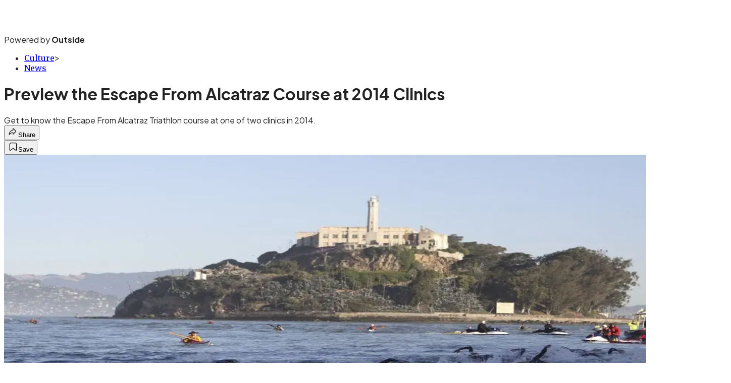

--- FILE ---
content_type: text/html; charset=utf-8
request_url: https://www.triathlete.com/culture/news/preview-the-escape-from-alcatraz-course-at-2014-clinics/?scope=anon
body_size: 19649
content:
<!DOCTYPE html><html lang="en" class="merriweather_9fb01ae5-module__tjpaUa__className plus_jakarta_sans_6b06feeb-module__o-YZ4a__className overflow-x-hidden"><head><meta charSet="utf-8"/><meta name="viewport" content="width=device-width, initial-scale=1"/><link rel="preload" href="https://headless.triathlete.com/_next/static/media/0595f7052377a1a2-s.p.0de08f1e.woff2" as="font" crossorigin="" type="font/woff2"/><link rel="preload" href="https://headless.triathlete.com/_next/static/media/248e1dc0efc99276-s.p.8a6b2436.woff2" as="font" crossorigin="" type="font/woff2"/><link rel="preload" href="https://headless.triathlete.com/_next/static/media/5c8bbc89ca099f34-s.p.871a2d56.woff2" as="font" crossorigin="" type="font/woff2"/><link rel="preload" href="https://headless.triathlete.com/_next/static/media/63f26fe34c987908-s.p.e5023865.woff2" as="font" crossorigin="" type="font/woff2"/><link rel="preload" href="https://headless.triathlete.com/_next/static/media/6c98c9fb873995d2-s.p.4a6499bc.woff2" as="font" crossorigin="" type="font/woff2"/><link rel="preload" href="https://headless.triathlete.com/_next/static/media/e2f3d2dfca5b1593-s.p.89fd9991.woff2" as="font" crossorigin="" type="font/woff2"/><link rel="preload" href="https://headless.triathlete.com/_next/static/media/f287e533ed04f2e6-s.p.b13871c7.woff2" as="font" crossorigin="" type="font/woff2"/><link rel="preload" href="https://headless.triathlete.com/_next/static/media/f7aa21714c1c53f8-s.p.e3544bb0.woff2" as="font" crossorigin="" type="font/woff2"/><link rel="preload" href="https://headless.triathlete.com/_next/static/media/fba5a26ea33df6a3-s.p.1bbdebe6.woff2" as="font" crossorigin="" type="font/woff2"/><link rel="preload" as="image" imageSrcSet="https://cdn.triathlete.com/wp-content/uploads/2012/06/33.jpg?auto=webp&amp;width=1920&amp;quality=75&amp;fit=cover 1x, https://cdn.triathlete.com/wp-content/uploads/2012/06/33.jpg?auto=webp&amp;width=3840&amp;quality=75&amp;fit=cover 2x" fetchPriority="high"/><link rel="stylesheet" href="https://headless.triathlete.com/_next/static/chunks/87d43d9071939ee1.css?dpl=dpl_9ASCDjnbBibmpgThifNrTCFk1Dfn" data-precedence="next"/><link rel="preload" as="script" fetchPriority="low" href="https://headless.triathlete.com/_next/static/chunks/c2f4fb33c3f4861c.js?dpl=dpl_9ASCDjnbBibmpgThifNrTCFk1Dfn"/><script src="https://headless.triathlete.com/_next/static/chunks/2a9f7ca0913b3023.js?dpl=dpl_9ASCDjnbBibmpgThifNrTCFk1Dfn" async=""></script><script src="https://headless.triathlete.com/_next/static/chunks/2be983bb83771284.js?dpl=dpl_9ASCDjnbBibmpgThifNrTCFk1Dfn" async=""></script><script src="https://headless.triathlete.com/_next/static/chunks/8ed7946dcb4c7d5b.js?dpl=dpl_9ASCDjnbBibmpgThifNrTCFk1Dfn" async=""></script><script src="https://headless.triathlete.com/_next/static/chunks/turbopack-6b66350a631fe8ac.js?dpl=dpl_9ASCDjnbBibmpgThifNrTCFk1Dfn" async=""></script><script src="https://headless.triathlete.com/_next/static/chunks/0bca773f9803f23f.js?dpl=dpl_9ASCDjnbBibmpgThifNrTCFk1Dfn" async=""></script><script src="https://headless.triathlete.com/_next/static/chunks/1c68df837c2e60bc.js?dpl=dpl_9ASCDjnbBibmpgThifNrTCFk1Dfn" async=""></script><script src="https://headless.triathlete.com/_next/static/chunks/b5702aaee9e1507b.js?dpl=dpl_9ASCDjnbBibmpgThifNrTCFk1Dfn" async=""></script><script src="https://headless.triathlete.com/_next/static/chunks/88da99d6658a2a10.js?dpl=dpl_9ASCDjnbBibmpgThifNrTCFk1Dfn" async=""></script><script src="https://headless.triathlete.com/_next/static/chunks/ff1a16fafef87110.js?dpl=dpl_9ASCDjnbBibmpgThifNrTCFk1Dfn" async=""></script><script src="https://headless.triathlete.com/_next/static/chunks/926350dec3317ae7.js?dpl=dpl_9ASCDjnbBibmpgThifNrTCFk1Dfn" async=""></script><link rel="preload" href="https://use.typekit.net/joo2fhd.css" as="style"/><link rel="preload" href="https://www.googletagmanager.com/gtm.js?id=GTM-5G2WJS6" as="script"/><link rel="preconnect" href="https://use.typekit.net" crossorigin="anonymous"/><link rel="preconnect" href="https://securepubads.g.doubleclick.net" crossorigin="anonymous"/><link rel="preconnect" href="https://micro.rubiconproject.com" crossorigin="anonymous"/><link rel="preconnect" href="https://amazon-adsystem.com" crossorigin="anonymous"/><link rel="preconnect" href="https://pub.doubleverify.com" crossorigin="anonymous"/><link rel="preload" href="https://use.typekit.net/joo2fhd.css" as="style"/><meta name="next-size-adjust" content=""/><title>Preview the Escape From Alcatraz Course at 2014 Clinics</title><meta name="description" content="Get to know the Escape From Alcatraz Triathlon course at one of two clinics in 2014."/><meta name="robots" content="max-image-preview:large"/><meta name="am-api-token" content="YYcJV4n6DEEP"/><link rel="canonical" href="https://www.triathlete.com/culture/news/preview-the-escape-from-alcatraz-course-at-2014-clinics/"/><meta property="og:title" content="Preview the Escape From Alcatraz Course at 2014 Clinics"/><meta property="og:description" content="Get to know the Escape From Alcatraz Triathlon course at one of two clinics in 2014."/><meta property="og:url" content="https://www.triathlete.com/culture/news/preview-the-escape-from-alcatraz-course-at-2014-clinics/"/><meta property="og:site_name" content="Triathlete"/><meta property="og:locale" content="en_US"/><meta property="og:image" content="https://www.triathlete.com/wp-content/uploads/2012/06/33.jpg"/><meta property="og:image:width" content="1000"/><meta property="og:image:height" content="667"/><meta property="og:image:alt" content="Photo: Rocky Arroyo"/><meta property="og:image:type" content="image/jpeg"/><meta property="og:type" content="article"/><meta property="article:published_time" content="2014-01-07T15:22:13.000Z"/><meta property="article:modified_time" content="2020-02-05T11:15:28.000Z"/><meta name="twitter:card" content="summary_large_image"/><meta name="twitter:title" content="Preview the Escape From Alcatraz Course at 2014 Clinics"/><meta name="twitter:description" content="Get to know the Escape From Alcatraz Triathlon course at one of two clinics in 2014."/><meta name="twitter:image" content="https://www.triathlete.com/wp-content/uploads/2012/06/33.jpg"/><meta name="twitter:image:width" content="1000"/><meta name="twitter:image:height" content="667"/><meta name="twitter:image:alt" content="Photo: Rocky Arroyo"/><meta name="twitter:image:type" content="image/jpeg"/><link rel="icon" href="/icon?6dd26e972d5bff8d" type="image/png" sizes="32x32"/><link rel="apple-touch-icon" href="/apple-icon?3872ec717b5f28d9" type="image/png" sizes="180x180"/><script src="https://headless.triathlete.com/_next/static/chunks/a6dad97d9634a72d.js?dpl=dpl_9ASCDjnbBibmpgThifNrTCFk1Dfn" noModule=""></script></head><body><div hidden=""><!--$--><!--/$--></div><div class="fixed top-0 z-50 flex h-[68px] w-full flex-col items-center bg-brand-primary font-utility shadow-md" id="out-header-wrapper" style="--font-body:var(--font-utility)"><out-header style="width:100%"><div class="py-spacing-xxxs flex flex-col items-center" slot="header-logo"><a href="https://www.triathlete.com/" class="relative"><svg xmlns="http://www.w3.org/2000/svg" width="170" height="40" viewBox="0 0 100 25" fill="none" class="text-white h-[34px] w-[120px] sm:w-[200px]"><title>Triathlete logo</title><path class="fill-current" d="M83.864 20.093c-1.556 0-1.938-.346-1.938-1.753v-6.804h2.784V7.764h-2.784V2.72l-.318.079-3.528.91-.187.049v14.688c0 2.243.526 3.678 1.656 4.52 1.142.852 2.766.97 4.35.97.156 0 .569-.03.618-.037l.229-.019v-3.847l-.274.02c0 .005-.436.04-.608.04ZM15.986 7.763v15.954h4.033V7.763h-4.033ZM16.177 3.559l-.191.046v2.937h4.032V2.567l-.316.08-3.525.912ZM32.306 8.362c-1.198-.733-2.912-1.091-5.24-1.091-1.677 0-4.18.32-5.718 1.228l-.197.115.096.21 1.23 2.646.107.224.224-.1c1.3-.578 2.74-.836 4.67-.836 2.043 0 2.768.5 2.835 2.028h-2.054c-2.445 0-4.38.51-5.747 1.51-1.389 1.022-2.122 2.546-2.122 4.41a5.208 5.208 0 0 0 1.562 3.757c.99.963 2.317 1.5 3.698 1.495 1.507 0 3.1-.144 4.593-1.117v.887h4.045V12.147c.002-1.703-.665-2.979-1.982-3.785Zm-5.588 12.08c-.979 0-2.625-.226-2.625-1.736 0-1.32.653-2.542 5.401-2.542h.75v2.809l-.151.105c-1.242.852-1.988 1.365-3.375 1.365ZM5.97 20.093c-1.558 0-1.938-.346-1.938-1.753v-6.804h2.784V7.764H4.031V2.72l-.314.08-3.53.91-.187.05v14.687c0 2.244.527 3.68 1.656 4.521 1.145.851 2.77.969 4.353.969.156 0 .568-.031.615-.038l.232-.018v-3.848l-.275.02a7.949 7.949 0 0 1-.611.04ZM40.937 20.093c-1.557 0-1.937-.346-1.937-1.753v-6.804h2.785V7.764h-2.787V2.72l-.316.079-3.526.91-.191.049v14.688c0 2.243.527 3.678 1.656 4.52 1.145.852 2.77.97 4.35.97.157 0 .571-.03.618-.037l.233-.019v-3.847l-.276.02a7.78 7.78 0 0 1-.609.04ZM11.577 9.155V7.761H7.544v15.954h4.03v-8.088c0-2.712 1.227-4.464 3.126-4.464.139 0 .277.01.415.025l.281.037V7.31l-.27.018a5.113 5.113 0 0 0-3.549 1.827ZM75.365 18.636l-.153-.207-.195.155c-1.22.953-2.514 1.804-4.904 1.804-1.963 0-4.094-1.119-4.35-3.194h11.352l.037-.205c.54-3.089-.11-5.396-1.516-7.11-1.286-1.57-3.174-2.561-5.705-2.561a7.82 7.82 0 0 0-5.75 2.386 8.469 8.469 0 0 0-2.238 5.888c0 2.56.815 4.734 2.355 6.287a8.046 8.046 0 0 0 5.781 2.281c3.022 0 5.022-.727 7.131-2.596l.174-.151-.134-.188-1.885-2.59Zm-9.438-4.618c.262-1.192 1.64-3.039 3.86-3.039a3.879 3.879 0 0 1 3.86 3.039h-7.72Z"></path><path class="fill-current" d="m97.98 18.636-.149-.207-.2.154c-1.218.954-2.513 1.805-4.9 1.805-1.966 0-4.098-1.119-4.354-3.194h11.355l.039-.205c.537-3.089-.112-5.396-1.517-7.11-1.285-1.57-3.174-2.561-5.707-2.561a7.832 7.832 0 0 0-5.751 2.386 8.47 8.47 0 0 0-2.236 5.888c0 2.56.814 4.734 2.354 6.287a8.053 8.053 0 0 0 5.78 2.28c3.022 0 5.022-.726 7.132-2.595l.174-.152-.138-.187-1.882-2.59Zm-9.437-4.618c.262-1.192 1.637-3.039 3.857-3.039a3.88 3.88 0 0 1 3.862 3.039h-7.72ZM57.451 3.534l-.187.05v20.133h4.03V2.542l-.314.082-3.529.91ZM50.602 7.318a5.475 5.475 0 0 0-4.054 1.813V2.643l-.315.08-3.528.91-.188.05v20.034h4.033V15.18c0-2.827 1.679-4.091 3.348-4.091 1.611 0 2.572 1.114 2.572 2.979v9.647h4.032V13.399c-.003-3.751-2.26-6.08-5.9-6.08Z"></path></svg></a><p class="mt-px text-center font-utility-4 text-white sm:font-utility-3">Powered by <strong class="font-semibold">Outside</strong></p></div></out-header></div><div class="article-template w-full text-center" data-post-analytics-data="{&quot;authors&quot;:[],&quot;categories&quot;:[&quot;Culture&quot;,&quot;News&quot;],&quot;tags&quot;:[&quot;news&quot;,&quot;culture&quot;,&quot;escape from alcatraz&quot;],&quot;domain&quot;:&quot;triathlete&quot;,&quot;post_uuid&quot;:&quot;129e18d233fac57fc129e285bae3f913&quot;,&quot;publish_date&quot;:&quot;January 7, 2014&quot;,&quot;title&quot;:&quot;Preview the Escape From Alcatraz Course at 2014 Clinics&quot;}"><script id="seo-structured-data" type="application/ld+json" data-testid="structured-data">{"@context":"https://schema.org","@type":"Article","@id":"https://www.triathlete.com/culture/news/preview-the-escape-from-alcatraz-course-at-2014-clinics/#article","isPartOf":{"@id":"https://www.triathlete.com/culture/news/preview-the-escape-from-alcatraz-course-at-2014-clinics"},"author":[{"@type":"Person","@id":"https://www.triathlete.com/#/schema/person/10"}],"headline":"Preview the Escape From Alcatraz Course at 2014 Clinics","datePublished":"2014-01-07T15:22:13.000Z","dateModified":"2014-01-07T15:22:13.000Z","mainEntityOfPage":{"@id":"https://www.triathlete.com/culture/news/preview-the-escape-from-alcatraz-course-at-2014-clinics/"},"wordCount":351,"publisher":{"@id":"https://www.triathlete.com/#organization"},"image":{"@id":"https://www.triathlete.com/culture/news/preview-the-escape-from-alcatraz-course-at-2014-clinics/#primaryimage"},"keywords":["parent_category: Culture","tag: news","tag: culture","tag: escape from alcatraz","type: article"],"articleSection":"News","inLanguage":"en-US","@graph":[{"@type":"Article","@id":"https://www.triathlete.com/culture/news/preview-the-escape-from-alcatraz-course-at-2014-clinics/#article","isPartOf":{"@id":"https://www.triathlete.com/culture/news/preview-the-escape-from-alcatraz-course-at-2014-clinics"},"author":[{"@type":"Person","@id":"https://www.triathlete.com/#/schema/person/10"}],"headline":"Preview the Escape From Alcatraz Course at 2014 Clinics","datePublished":"2014-01-07T15:22:13.000Z","dateModified":"2014-01-07T15:22:13.000Z","mainEntityOfPage":{"@id":"https://www.triathlete.com/culture/news/preview-the-escape-from-alcatraz-course-at-2014-clinics/"},"wordCount":351,"publisher":{"@id":"https://www.triathlete.com/#organization"},"image":{"@id":"https://www.triathlete.com/culture/news/preview-the-escape-from-alcatraz-course-at-2014-clinics/#primaryimage"},"keywords":["parent_category: Culture","tag: news","tag: culture","tag: escape from alcatraz","type: article"],"articleSection":"News","inLanguage":"en-US"},{"@type":"WebPage","@id":"https://www.triathlete.com/culture/news/preview-the-escape-from-alcatraz-course-at-2014-clinics/","url":"https://www.triathlete.com/culture/news/preview-the-escape-from-alcatraz-course-at-2014-clinics/","name":"Preview the Escape From Alcatraz Course at 2014 Clinics","isPartOf":{"@id":"https://www.triathlete.com/#website"},"primaryImageOfPage":{"@id":"https://www.triathlete.com/culture/news/preview-the-escape-from-alcatraz-course-at-2014-clinics/#primaryimage"},"image":{"@id":"https://www.triathlete.com/culture/news/preview-the-escape-from-alcatraz-course-at-2014-clinics/#primaryimage"},"datePublished":"2014-01-07T15:22:13.000Z","dateModified":"2014-01-07T15:22:13.000Z","description":"Get to know the Escape From Alcatraz Triathlon course at one of two clinics in 2014.","breadcrumb":{"@id":"https://www.triathlete.com/culture/news/preview-the-escape-from-alcatraz-course-at-2014-clinics/#breadcrumb"},"inLanguage":"en-US","potentialAction":[{"@type":"ReadAction","target":["https://www.triathlete.com/culture/news/preview-the-escape-from-alcatraz-course-at-2014-clinics/"]}]},{"@type":"ImageObject","inLanguage":"en-US","@id":"https://www.triathlete.com/culture/news/preview-the-escape-from-alcatraz-course-at-2014-clinics/#primaryimage","url":"https://www.triathlete.com/wp-content/uploads/2012/06/33.jpg","contentUrl":"https://www.triathlete.com/wp-content/uploads/2012/06/33.jpg","width":1000,"height":667,"caption":"Photo: Rocky Arroyo"},{"@type":"BreadcrumbList","@id":"https://www.triathlete.com/culture/news/preview-the-escape-from-alcatraz-course-at-2014-clinics/#breadcrumb","itemListElement":[{"@type":"ListItem","position":1,"name":"Culture","item":"https://www.triathlete.com/culture/"},{"@type":"ListItem","position":2,"name":"News","item":"https://www.triathlete.com/culture/news/"},{"@type":"ListItem","position":3,"name":"Preview the Escape From Alcatraz Course at 2014 Clinics","item":"https://www.triathlete.com/culture/news/preview-the-escape-from-alcatraz-course-at-2014-clinics/"}]},{"@type":"WebSite","@id":"https://www.triathlete.com/#website","url":"https://www.triathlete.com/","name":"Triathlete","description":"Triathlete - The world's number-one triathlon resource – Triathlete","publisher":{"@id":"https://www.triathlete.com/#organization"},"potentialAction":[{"@type":"SearchAction","target":{"@type":"EntryPoint","urlTemplate":"https://www.triathlete.com/?s={search_term_string}"},"query-input":"required name=search_term_string"}],"inLanguage":"en-US"},{"@type":"Organization","@id":"https://www.triathlete.com/#organization","name":"Triathlete","url":"https://www.triathlete.com/","logo":{"@type":"ImageObject","inLanguage":"en-US","@id":"https://www.triathlete.com/#/schema/logo/image/","url":"https://cdn.outsideonline.com/wp-content/uploads/2024/03/AF-TRIATHLETE.png","contentUrl":"https://cdn.outsideonline.com/wp-content/uploads/2024/03/AF-TRIATHLETE.png","width":250,"height":250,"caption":"Triathlete"},"image":{"@id":"https://www.triathlete.com/#/schema/logo/image/"}},{"@type":"Person","@id":"https://www.triathlete.com/#/schema/person/10"}]}</script><div class="mt-[116px]"><div aria-label="Advertisement" class="prestitial-ad mx-auto my-tight min-h-[250px] w-full bg-bg-very-light py-base-tight sm:px-base-tight"><div id="prestitial-0" class="prestitial-content"></div></div></div><div class="mx-auto flex max-w-[1440px] px-base sm:px-loose md:space-x-base-loose md:p-base-loose lg:p-base" data-testid="grid"><div class="grid w-full grid-cols-4 gap-base-loose sm:grid-cols-8 md:grid-cols-12 body-content js-body-content overflow-x-hidden body-content-dense"><div class="col-span-full"></div><div class="article-header !col-span-full flex flex-col text-left"><div class="justify-start"><nav class="align-left col-span-full mb-base" data-pom-e2e-test-id="breadcrumbs"><ul class="flex flex-wrap gap-super-tight font-semibold"><li class="!-ml-0.5 flex gap-super-tight whitespace-nowrap"><a class="rounded-small px-extra-tight font-utility-2 text-brand-primary transition-colors duration-400 hover:bg-bg-light active:bg-bg-medium" href="/culture"><span>Culture</span></a><span class="mt-[-1px] font-utility-2 text-secondary">&gt;</span></li><li class="!-ml-0.5 flex gap-super-tight whitespace-nowrap"><a class="rounded-small px-extra-tight font-utility-2 text-brand-primary transition-colors duration-400 hover:bg-bg-light active:bg-bg-medium" href="/culture/news"><span>News</span></a></li></ul></nav><h1 class="mb-base-loose text-text-headline">Preview the Escape From Alcatraz Course at 2014 Clinics</h1><div class="fp-intro mb-loose font-secondary text-description-size leading-description-line-height font-normal text-secondary">Get to know the Escape From Alcatraz Triathlon course at one of two clinics in 2014.</div></div><div class="border-border-light border-t py-base-tight"><div class="flex h-4 justify-between"><div class="flex gap-x-base-tight"></div><div class="flex gap-x-base-tight"><div class="relative"><button class="inline-flex shrink-0 items-center justify-center rounded-full hover:cursor-pointer bg-bg-surface hover:bg-bg-light focus:bg-bg-dark text-primary border border-solid border-border-light aria-pressed:bg-brand-primary aria-pressed:text-text-surface py-very-tight px-base-tight gap-tight font-semibold font-utility-2" aria-label="Share article" aria-pressed="false" id="" aria-haspopup="true"><svg xmlns="http://www.w3.org/2000/svg" width="20" height="20" viewBox="0 0 20 20" class=""><title>Share Icon</title><path fill-rule="evenodd" clip-rule="evenodd" d="M9.52671 2.21112C9.31975 2.29685 9.18481 2.4988 9.18481 2.72281V5.69328C4.9997 6.2414 1.80019 10.0091 1.80019 14.533V15.2767C1.80019 15.5374 1.9821 15.7629 2.23697 15.818C2.49185 15.8731 2.75065 15.743 2.8584 15.5055C3.80204 13.4258 6.21665 11.8364 9.18481 11.6591V14.5382C9.18481 14.7622 9.31975 14.9642 9.52671 15.0499C9.73367 15.1356 9.97189 15.0882 10.1303 14.9298L16.038 9.02213C16.2543 8.80584 16.2543 8.45516 16.038 8.23887L10.1303 2.33118C9.97189 2.17278 9.73367 2.1254 9.52671 2.21112ZM10.2925 11.0903C10.2925 11.0898 10.2925 11.0893 10.2925 11.0888C10.2925 10.783 10.0445 10.535 9.73866 10.535C7.00766 10.535 4.54501 11.6113 2.99576 13.3185C3.52188 9.72192 6.34795 6.97376 9.77511 6.7477C10.0662 6.7285 10.2925 6.48678 10.2925 6.19505V4.05991L14.8631 8.6305L10.2925 13.2011V11.0918C10.2925 11.0913 10.2925 11.0908 10.2925 11.0903Z" class="fill-inverse"></path></svg><span class="hidden sm:inline">Share</span></button></div><button class="inline-flex shrink-0 items-center justify-center rounded-full hover:cursor-pointer bg-bg-surface hover:bg-bg-light focus:bg-bg-dark text-primary border border-solid border-border-light aria-pressed:bg-brand-primary aria-pressed:text-text-surface py-very-tight px-base-tight gap-tight font-semibold font-utility-2 sm:w-10.75" aria-label="Save this article" aria-pressed="false" id="article-bookmark-button"><svg xmlns="http://www.w3.org/2000/svg" width="20" height="20" viewBox="0 0 20 20" fill="current-color" class=""><title>Bookmark Icon</title><path fill-rule="evenodd" clip-rule="evenodd" d="M5.89753 3.23089C5.40785 3.23089 4.93823 3.42541 4.59198 3.77166C4.24572 4.11792 4.0512 4.58754 4.0512 5.07722V16.564C4.0512 16.6021 4.06181 16.6394 4.08183 16.6718C4.10186 16.7042 4.13051 16.7304 4.16459 16.7474C4.19866 16.7645 4.2368 16.7717 4.27474 16.7683C4.31268 16.7649 4.34892 16.751 4.3794 16.7281L9.63131 12.7907C9.8501 12.6267 10.1509 12.6267 10.3697 12.7907L15.6216 16.7281C15.652 16.751 15.6883 16.7649 15.7262 16.7683C15.7642 16.7717 15.8023 16.7645 15.8364 16.7474C15.8705 16.7304 15.8991 16.7042 15.9191 16.6718C15.9392 16.6394 15.9498 16.6021 15.9498 16.564V5.07722C15.9498 4.58754 15.7552 4.11792 15.409 3.77166C15.0627 3.42541 14.5931 3.23089 14.1034 3.23089H5.89753ZM3.72161 2.9013C4.2987 2.32421 5.0814 2 5.89753 2H14.1034C14.9196 2 15.7023 2.32421 16.2794 2.9013C16.8565 3.47839 17.1807 4.26109 17.1807 5.07722V16.564C17.1807 16.8306 17.1064 17.092 16.9662 17.3189C16.826 17.5457 16.6255 17.7291 16.387 17.8483C16.1485 17.9676 15.8815 18.0181 15.6159 17.9942C15.3503 17.9703 15.0966 17.8729 14.8832 17.713L10.0005 14.0523L5.11775 17.713C4.90439 17.8729 4.6507 17.9703 4.38511 17.9942C4.11952 18.0181 3.85251 17.9676 3.61401 17.8483C3.37551 17.7291 3.17493 17.5457 3.03475 17.3189C2.89456 17.092 2.82031 16.8306 2.82031 16.564V5.07722C2.82031 4.26109 3.14452 3.47839 3.72161 2.9013Z" class="fill-inverse"></path></svg><span class="hidden sm:inline">Save</span></button></div></div></div><div><img alt="Photo: Rocky Arroyo" data-src="https://www.triathlete.com/wp-content/uploads/2012/06/33.jpg" data-loaded="true" fetchPriority="high" loading="eager" width="1440" height="667" decoding="async" data-nimg="1" style="color:transparent" srcSet="https://cdn.triathlete.com/wp-content/uploads/2012/06/33.jpg?auto=webp&amp;width=1920&amp;quality=75&amp;fit=cover 1x, https://cdn.triathlete.com/wp-content/uploads/2012/06/33.jpg?auto=webp&amp;width=3840&amp;quality=75&amp;fit=cover 2x" src="https://cdn.triathlete.com/wp-content/uploads/2012/06/33.jpg?auto=webp&amp;width=3840&amp;quality=75&amp;fit=cover"/><p class="fp-leadCaption py-tight text-left font-utility text-utility3-size leading-utility3-line-height text-secondary">Photo: Rocky Arroyo</p></div></div><div class="content-wrap fp-contentTarget"><div class="article-body"><div class="mb-base-loose flex flex-wrap gap-(--spacing-base)"><!--$--><!--/$--></div><div class="pub-date font-utility-2 text-secondary">Published January 7, 2014 03:22PM</div></div><p>Get to know the Escape From Alcatraz Triathlon course at one of two clinics in 2014. Prior to the 34<sup>th</sup> annual race in June, there will be an Escape Academy clinic for both the first-time participant and race veterans with course previews. By completing the Escape Academy, athletes will qualify and are eligible to enter the 2014 Escape from Alcatraz Triathlon (participants will be responsible for the race entry fee in addition to the clinic fees). Clinics are led by Eric Gilsenan, a 25-year veteran of the race and staff coach of the Escape from Alcatraz Triathlon.</p><p class="aspect-video"></p><p><strong>Escape From Alcatraz Triathlon Veterans Clinic</strong></p>
<p><strong>Feb 22, 2014, $480</strong></p>
<p>This clinic is for triathletes who have completed the race in the past 10 years, but still need to qualify for entry into the 2014 race.</p>
<p>It will run from 7am to 3pm and include a modified Alcatraz swim into St. Francis Yacht Club, plus a full ride and run of the actual course. Also included is a detailed course review talk, goodie bags and lunch following the completion of the course.</p>
<p><strong>RELATED: <a target="_self" class="text-brand-primary underline hover:text-brand-primary/85 break-words overflow-wrap-anywhere underline-offset-[3px]" href="https://www.triathlete.com/culture/news/news-anchor-to-race-nyc-tri-for-a-cause/
alcatraz-race-director-urges-triathletes-to-have-medical-exams/
">Alcatraz Race Director Urges Triathletes To Have Medical Exams</a></strong></p>
<p> </p>
<p><strong>Escape From Alcatraz First-Timer Clinic</strong></p>
<p><strong>March 8, $480</strong></p>
<p>This Escape Academy is designed for the triathlete who has received an entry via the lottery, but has never done the event before. It is the perfect opportunity to learn a great deal about the event and take a practice run through the challenging course prior to race day.</p>
<div class="ad-placeholder-wrapper relative w-full border-t border-b border-border-light col-span-full my-3 md:col-span-10 md:col-start-2"><div class="mb-[30px] min-h-[30px] text-center"><span class="font-utility-4 font-medium tracking-[1px] text-neutral-500 uppercase">ADVERTISEMENT</span></div><div class="ad-placeholder -mt-[30px] mb-[30px] flex min-h-[250px] w-full items-center justify-center"><div class="w-full "><div id="in-content-leaderboard-I0-P0-CMI0" class="flex justify-center text-left"></div></div></div></div><p>The clinic (7am to 4pm) will include a swim from Alcatraz to St. Francis Yacht Club, followed by the full bike and run course. Also included is a detailed course review talk, goodie bags and lunch following the completion of the course.</p>
<p>Clinics will be limited to the first 20 triathletes who qualify for the clinics. For more information or to register, click <a target="_blank" class="text-brand-primary underline hover:text-brand-primary/85 break-words overflow-wrap-anywhere underline-offset-[3px]" href="http://www.escapefromalcatraztriathlon.com/Register/Escape_Academy.htm">here</a>. Or to reach coach Eric, email him at <a target="_blank" class="text-brand-primary underline hover:text-brand-primary/85 break-words overflow-wrap-anywhere underline-offset-[3px]" href="mailto:eegilsenan@aol.com">eegilsenan@aol.com</a>.</p>
<p><strong>Please note that these clinics are not designed for the new or rookie triathlete. </strong></p>
<p><em>Our Twitter followers are the first to know about the latest in triathlon news. Follow us now <a target="_blank" class="text-brand-primary underline hover:text-brand-primary/85 break-words overflow-wrap-anywhere underline-offset-[3px]" rel="noopener noreferrer" href="https://twitter.com/TriathleteMag">@Triathletemag</a>.</em></p>
<!-- --></div><div class="article-bottom"><div class="col-span-full mb-extra-loose flex flex-wrap gap-base-tight text-left md:col-span-10 md:col-start-2 lg:col-span-8 lg:col-start-3"><a class="inline-flex shrink-0 items-center justify-center rounded-full hover:cursor-pointer bg-bg-light hover:bg-bg-medium focus:bg-bg-dark text-primary py-very-tight px-base-tight gap-tight font-semibold font-utility-2" rel="" target="_self" href="/tag/escape-from-alcatraz"><span class="">Escape From Alcatraz</span></a></div><div class="mb-base-loose"></div><div class="block md:hidden"><a target="_blank" rel="noopener noreferrer" class="my-base-tight flex w-full cursor-pointer items-center gap-base rounded-md border border-border-light bg-bg-surface p-base-tight no-underline md:my-0 md:w-[300px]" href="https://www.google.com/preferences/source?q=triathlete.com"><svg width="32" height="32" viewBox="0 0 48 48" class="shrink-0" aria-hidden="true"><title>Google</title><path fill="#EA4335" d="M24 9.5c3.54 0 6.71 1.22 9.21 3.6l6.85-6.85C35.9 2.38 30.47 0 24 0 14.62 0 6.51 5.38 2.56 13.22l7.98 6.19C12.43 13.72 17.74 9.5 24 9.5z"></path><path fill="#4285F4" d="M46.98 24.55c0-1.57-.15-3.09-.38-4.55H24v9.02h12.94c-.58 2.96-2.26 5.48-4.78 7.18l7.73 6c4.51-4.18 7.09-10.36 7.09-17.65z"></path><path fill="#FBBC05" d="M10.53 28.59c-.48-1.45-.76-2.99-.76-4.59s.27-3.14.76-4.59l-7.98-6.19C.92 16.46 0 20.12 0 24c0 3.88.92 7.54 2.56 10.78l7.97-6.19z"></path><path fill="#34A853" d="M24 48c6.48 0 11.93-2.13 15.89-5.81l-7.73-6c-2.15 1.45-4.92 2.3-8.16 2.3-6.26 0-11.57-4.22-13.47-9.91l-7.98 6.19C6.51 42.62 14.62 48 24 48z"></path></svg><span class="flex-1 text-left font-utility-2 font-semibold text-primary">Add <!-- -->Triathlete<!-- --> as a preferred source on Google</span><span class="inline-flex shrink-0 items-center justify-center gap-extra-tight rounded-full border border-border-light bg-bg-surface px-base-tight py-extra-tight font-utility-2 font-semibold text-primary transition-colors hover:bg-bg-medium"><svg xmlns="http://www.w3.org/2000/svg" width="18" height="18" viewBox="0 0 18 18" fill="none" class="shrink-0" aria-hidden="true"><path d="M9.16855 9.375L10.8748 8.34375L12.5811 9.375L12.1311 7.425L13.6311 6.13125L11.6623 5.9625L10.8748 4.125L10.0873 5.9625L8.11855 6.13125L9.61855 7.425L9.16855 9.375ZM4.2748 16.4063C3.8623 16.4688 3.49043 16.3719 3.15918 16.1156C2.82793 15.8594 2.6373 15.525 2.5873 15.1125L1.59355 6.91875C1.54355 6.50625 1.64355 6.1375 1.89355 5.8125C2.14355 5.4875 2.4748 5.3 2.8873 5.25L3.7498 5.1375V11.25C3.7498 12.075 4.04355 12.7813 4.63105 13.3688C5.21855 13.9563 5.9248 14.25 6.7498 14.25H13.7248C13.6498 14.55 13.4998 14.8094 13.2748 15.0281C13.0498 15.2469 12.7748 15.375 12.4498 15.4125L4.2748 16.4063ZM6.7498 12.75C6.3373 12.75 5.98418 12.6031 5.69043 12.3094C5.39668 12.0156 5.2498 11.6625 5.2498 11.25V3C5.2498 2.5875 5.39668 2.23438 5.69043 1.94063C5.98418 1.64688 6.3373 1.5 6.7498 1.5H14.9998C15.4123 1.5 15.7654 1.64688 16.0592 1.94063C16.3529 2.23438 16.4998 2.5875 16.4998 3V11.25C16.4998 11.6625 16.3529 12.0156 16.0592 12.3094C15.7654 12.6031 15.4123 12.75 14.9998 12.75H6.7498Z" fill="#333333"></path></svg>Add</span></a></div></div><div></div></div><div class="hidden md:block" style="min-width:350px"><div id="article-pane" class="flex h-full flex-col items-end"><div class="relative h-96"><div id="ad-initial-leaderboard-0" class="justify-right flex text-left sticky top-10 mb-base"></div></div><a target="_blank" rel="noopener noreferrer" class="my-base-tight flex w-full cursor-pointer items-center gap-base rounded-md border border-border-light bg-bg-surface p-base-tight no-underline md:my-0 md:w-[300px]" href="https://www.google.com/preferences/source?q=triathlete.com"><svg width="32" height="32" viewBox="0 0 48 48" class="shrink-0" aria-hidden="true"><title>Google</title><path fill="#EA4335" d="M24 9.5c3.54 0 6.71 1.22 9.21 3.6l6.85-6.85C35.9 2.38 30.47 0 24 0 14.62 0 6.51 5.38 2.56 13.22l7.98 6.19C12.43 13.72 17.74 9.5 24 9.5z"></path><path fill="#4285F4" d="M46.98 24.55c0-1.57-.15-3.09-.38-4.55H24v9.02h12.94c-.58 2.96-2.26 5.48-4.78 7.18l7.73 6c4.51-4.18 7.09-10.36 7.09-17.65z"></path><path fill="#FBBC05" d="M10.53 28.59c-.48-1.45-.76-2.99-.76-4.59s.27-3.14.76-4.59l-7.98-6.19C.92 16.46 0 20.12 0 24c0 3.88.92 7.54 2.56 10.78l7.97-6.19z"></path><path fill="#34A853" d="M24 48c6.48 0 11.93-2.13 15.89-5.81l-7.73-6c-2.15 1.45-4.92 2.3-8.16 2.3-6.26 0-11.57-4.22-13.47-9.91l-7.98 6.19C6.51 42.62 14.62 48 24 48z"></path></svg><span class="flex-1 text-left font-utility-2 font-semibold text-primary">Add <!-- -->Triathlete<!-- --> as a preferred source on Google</span><span class="inline-flex shrink-0 items-center justify-center gap-extra-tight rounded-full border border-border-light bg-bg-surface px-base-tight py-extra-tight font-utility-2 font-semibold text-primary transition-colors hover:bg-bg-medium"><svg xmlns="http://www.w3.org/2000/svg" width="18" height="18" viewBox="0 0 18 18" fill="none" class="shrink-0" aria-hidden="true"><path d="M9.16855 9.375L10.8748 8.34375L12.5811 9.375L12.1311 7.425L13.6311 6.13125L11.6623 5.9625L10.8748 4.125L10.0873 5.9625L8.11855 6.13125L9.61855 7.425L9.16855 9.375ZM4.2748 16.4063C3.8623 16.4688 3.49043 16.3719 3.15918 16.1156C2.82793 15.8594 2.6373 15.525 2.5873 15.1125L1.59355 6.91875C1.54355 6.50625 1.64355 6.1375 1.89355 5.8125C2.14355 5.4875 2.4748 5.3 2.8873 5.25L3.7498 5.1375V11.25C3.7498 12.075 4.04355 12.7813 4.63105 13.3688C5.21855 13.9563 5.9248 14.25 6.7498 14.25H13.7248C13.6498 14.55 13.4998 14.8094 13.2748 15.0281C13.0498 15.2469 12.7748 15.375 12.4498 15.4125L4.2748 16.4063ZM6.7498 12.75C6.3373 12.75 5.98418 12.6031 5.69043 12.3094C5.39668 12.0156 5.2498 11.6625 5.2498 11.25V3C5.2498 2.5875 5.39668 2.23438 5.69043 1.94063C5.98418 1.64688 6.3373 1.5 6.7498 1.5H14.9998C15.4123 1.5 15.7654 1.64688 16.0592 1.94063C16.3529 2.23438 16.4998 2.5875 16.4998 3V11.25C16.4998 11.6625 16.3529 12.0156 16.0592 12.3094C15.7654 12.6031 15.4123 12.75 14.9998 12.75H6.7498Z" fill="#333333"></path></svg>Add</span></a><div class="relative flex-1"><div id="right-rail-0" class="ad-right-rail sticky top-10 min-h-[250px] md:min-h-[600px]"></div></div></div></div></div><div class="pointer-events-none fixed bottom-0 z-40 w-full"><div id="ad-footer-container" class="flex w-full justify-center bg-white/0 pointer-events-auto h-[56px] py-super-tight sm:h-[75px] md:h-[100px]"><div class="relative"><div id="footer-0" class="ad-footer"></div></div></div></div><!--$!--><template data-dgst="BAILOUT_TO_CLIENT_SIDE_RENDERING"></template><!--/$--></div><!--$--><!--/$--><div id="piano-upfront-email-collection-modal" data-testid="piano-upfront-email-collection-modal" class="fixed top-0 left-0 z-10000 flex hidden h-full w-full items-center justify-center bg-neutral-transparent-20"></div><!--$--><!--/$--><out-footer style="--font-body:var(--font-utility)" theme="light"></out-footer><div style="margin-bottom:0px" class="transition-[margin-bottom] duration-300 ease-in-out" aria-hidden="true" data-testid="footer-spacer"></div><script src="https://headless.triathlete.com/_next/static/chunks/c2f4fb33c3f4861c.js?dpl=dpl_9ASCDjnbBibmpgThifNrTCFk1Dfn" id="_R_" async=""></script><script>(self.__next_f=self.__next_f||[]).push([0])</script><script>self.__next_f.push([1,"1:\"$Sreact.fragment\"\n2:I[79520,[\"https://headless.triathlete.com/_next/static/chunks/0bca773f9803f23f.js?dpl=dpl_9ASCDjnbBibmpgThifNrTCFk1Dfn\",\"https://headless.triathlete.com/_next/static/chunks/1c68df837c2e60bc.js?dpl=dpl_9ASCDjnbBibmpgThifNrTCFk1Dfn\"],\"\"]\n3:I[35785,[\"https://headless.triathlete.com/_next/static/chunks/0bca773f9803f23f.js?dpl=dpl_9ASCDjnbBibmpgThifNrTCFk1Dfn\",\"https://headless.triathlete.com/_next/static/chunks/1c68df837c2e60bc.js?dpl=dpl_9ASCDjnbBibmpgThifNrTCFk1Dfn\",\"https://headless.triathlete.com/_next/static/chunks/b5702aaee9e1507b.js?dpl=dpl_9ASCDjnbBibmpgThifNrTCFk1Dfn\",\"https://headless.triathlete.com/_next/static/chunks/88da99d6658a2a10.js?dpl=dpl_9ASCDjnbBibmpgThifNrTCFk1Dfn\"],\"ErrorBoundary\"]\n4:I[44129,[\"https://headless.triathlete.com/_next/static/chunks/0bca773f9803f23f.js?dpl=dpl_9ASCDjnbBibmpgThifNrTCFk1Dfn\",\"https://headless.triathlete.com/_next/static/chunks/1c68df837c2e60bc.js?dpl=dpl_9ASCDjnbBibmpgThifNrTCFk1Dfn\",\"https://headless.triathlete.com/_next/static/chunks/b5702aaee9e1507b.js?dpl=dpl_9ASCDjnbBibmpgThifNrTCFk1Dfn\",\"https://headless.triathlete.com/_next/static/chunks/88da99d6658a2a10.js?dpl=dpl_9ASCDjnbBibmpgThifNrTCFk1Dfn\"],\"ReactQueryContext\"]\n5:I[8539,[\"https://headless.triathlete.com/_next/static/chunks/0bca773f9803f23f.js?dpl=dpl_9ASCDjnbBibmpgThifNrTCFk1Dfn\",\"https://headless.triathlete.com/_next/static/chunks/1c68df837c2e60bc.js?dpl=dpl_9ASCDjnbBibmpgThifNrTCFk1Dfn\"],\"AnalyticsProvider\"]\n6:I[13495,[\"https://headless.triathlete.com/_next/static/chunks/0bca773f9803f23f.js?dpl=dpl_9ASCDjnbBibmpgThifNrTCFk1Dfn\",\"https://headless.triathlete.com/_next/static/chunks/1c68df837c2e60bc.js?dpl=dpl_9ASCDjnbBibmpgThifNrTCFk1Dfn\"],\"PianoAnalytics\"]\n7:I[20661,[\"https://headless.triathlete.com/_next/static/chunks/0bca773f9803f23f.js?dpl=dpl_9ASCDjnbBibmpgThifNrTCFk1Dfn\",\"https://headless.triathlete.com/_next/static/chunks/1c68df837c2e60bc.js?dpl=dpl_9ASCDjnbBibmpgThifNrTCFk1Dfn\"],\"Header\"]\n12:I[68027,[],\"default\"]\n:HL[\"https://headless.triathlete.com/_next/static/chunks/87d43d9071939ee1.css?dpl=dpl_9ASCDjnbBibmpgThifNrTCFk1Dfn\",\"style\"]\n:HL[\"https://headless.triathlete.com/_next/static/media/0595f7052377a1a2-s.p.0de08f1e.woff2\",\"font\",{\"crossOrigin\":\"\",\"type\":\"font/woff2\"}]\n:HL[\"https://headless.triathlete.com/_next/static/media/248e1dc0efc99276-s.p.8a6b2436.woff2\",\"font\",{\"crossOrigin\":\"\",\"type\":\"font/woff2\"}]\n:HL[\"https://headless.triathlete.com/_next/static/media/5c8bbc89ca099f34-s.p.871a2d56.woff2\",\"font\",{\"crossOrigin\":\"\",\"type\":\"font/woff2\"}]\n:HL[\"https://headless.triathlete.com/_next/static/media/63f26fe34c987908-s.p.e5023865.woff2\",\"font\",{\"crossOrigin\":\"\",\"type\":\"font/woff2\"}]\n:HL[\"https://headless.triathlete.com/_next/static/media/6c98c9fb873995d2-s.p.4a6499bc.woff2\",\"font\",{\"crossOrigin\":\"\",\"type\":\"font/woff2\"}]\n:HL[\"https://headless.triathlete.com/_next/static/media/e2f3d2dfca5b1593-s.p.89fd9991.woff2\",\"font\",{\"crossOrigin\":\"\",\"type\":\"font/woff2\"}]\n:HL[\"https://headless.triathlete.com/_next/static/media/f287e533ed04f2e6-s.p.b13871c7.woff2\",\"font\",{\"crossOrigin\":\"\",\"type\":\"font/woff2\"}]\n:HL[\"https://headless.triathlete.com/_next/static/media/f7aa21714c1c53f8-s.p.e3544bb0.woff2\",\"font\",{\"crossOrigin\":\"\",\"type\":\"font/woff2\"}]\n:HL[\"https://headless.triathlete.com/_next/static/media/fba5a26ea33df6a3-s.p.1bbdebe6.woff2\",\"font\",{\"crossOrigin\":\"\",\"type\":\"font/woff2\"}]\n:HL[\"https://use.typekit.net/joo2fhd.css\",\"style\"]\n8:T793,"])</script><script>self.__next_f.push([1,"M83.864 20.093c-1.556 0-1.938-.346-1.938-1.753v-6.804h2.784V7.764h-2.784V2.72l-.318.079-3.528.91-.187.049v14.688c0 2.243.526 3.678 1.656 4.52 1.142.852 2.766.97 4.35.97.156 0 .569-.03.618-.037l.229-.019v-3.847l-.274.02c0 .005-.436.04-.608.04ZM15.986 7.763v15.954h4.033V7.763h-4.033ZM16.177 3.559l-.191.046v2.937h4.032V2.567l-.316.08-3.525.912ZM32.306 8.362c-1.198-.733-2.912-1.091-5.24-1.091-1.677 0-4.18.32-5.718 1.228l-.197.115.096.21 1.23 2.646.107.224.224-.1c1.3-.578 2.74-.836 4.67-.836 2.043 0 2.768.5 2.835 2.028h-2.054c-2.445 0-4.38.51-5.747 1.51-1.389 1.022-2.122 2.546-2.122 4.41a5.208 5.208 0 0 0 1.562 3.757c.99.963 2.317 1.5 3.698 1.495 1.507 0 3.1-.144 4.593-1.117v.887h4.045V12.147c.002-1.703-.665-2.979-1.982-3.785Zm-5.588 12.08c-.979 0-2.625-.226-2.625-1.736 0-1.32.653-2.542 5.401-2.542h.75v2.809l-.151.105c-1.242.852-1.988 1.365-3.375 1.365ZM5.97 20.093c-1.558 0-1.938-.346-1.938-1.753v-6.804h2.784V7.764H4.031V2.72l-.314.08-3.53.91-.187.05v14.687c0 2.244.527 3.68 1.656 4.521 1.145.851 2.77.969 4.353.969.156 0 .568-.031.615-.038l.232-.018v-3.848l-.275.02a7.949 7.949 0 0 1-.611.04ZM40.937 20.093c-1.557 0-1.937-.346-1.937-1.753v-6.804h2.785V7.764h-2.787V2.72l-.316.079-3.526.91-.191.049v14.688c0 2.243.527 3.678 1.656 4.52 1.145.852 2.77.97 4.35.97.157 0 .571-.03.618-.037l.233-.019v-3.847l-.276.02a7.78 7.78 0 0 1-.609.04ZM11.577 9.155V7.761H7.544v15.954h4.03v-8.088c0-2.712 1.227-4.464 3.126-4.464.139 0 .277.01.415.025l.281.037V7.31l-.27.018a5.113 5.113 0 0 0-3.549 1.827ZM75.365 18.636l-.153-.207-.195.155c-1.22.953-2.514 1.804-4.904 1.804-1.963 0-4.094-1.119-4.35-3.194h11.352l.037-.205c.54-3.089-.11-5.396-1.516-7.11-1.286-1.57-3.174-2.561-5.705-2.561a7.82 7.82 0 0 0-5.75 2.386 8.469 8.469 0 0 0-2.238 5.888c0 2.56.815 4.734 2.355 6.287a8.046 8.046 0 0 0 5.781 2.281c3.022 0 5.022-.727 7.131-2.596l.174-.151-.134-.188-1.885-2.59Zm-9.438-4.618c.262-1.192 1.64-3.039 3.86-3.039a3.879 3.879 0 0 1 3.86 3.039h-7.72Z"])</script><script>self.__next_f.push([1,"0:{\"P\":null,\"b\":\"Vf34rIkq2jfXWsqo3MGuP\",\"c\":[\"\",\"culture\",\"news\",\"preview-the-escape-from-alcatraz-course-at-2014-clinics\"],\"q\":\"\",\"i\":false,\"f\":[[[\"\",{\"children\":[[\"article\",\"culture/news/preview-the-escape-from-alcatraz-course-at-2014-clinics\",\"c\"],{\"children\":[\"__PAGE__\",{}]}]},\"$undefined\",\"$undefined\",true],[[\"$\",\"$1\",\"c\",{\"children\":[[[\"$\",\"link\",\"0\",{\"rel\":\"stylesheet\",\"href\":\"https://headless.triathlete.com/_next/static/chunks/87d43d9071939ee1.css?dpl=dpl_9ASCDjnbBibmpgThifNrTCFk1Dfn\",\"precedence\":\"next\",\"crossOrigin\":\"$undefined\",\"nonce\":\"$undefined\"}],[\"$\",\"script\",\"script-0\",{\"src\":\"https://headless.triathlete.com/_next/static/chunks/0bca773f9803f23f.js?dpl=dpl_9ASCDjnbBibmpgThifNrTCFk1Dfn\",\"async\":true,\"nonce\":\"$undefined\"}],[\"$\",\"script\",\"script-1\",{\"src\":\"https://headless.triathlete.com/_next/static/chunks/1c68df837c2e60bc.js?dpl=dpl_9ASCDjnbBibmpgThifNrTCFk1Dfn\",\"async\":true,\"nonce\":\"$undefined\"}]],[\"$\",\"html\",null,{\"lang\":\"en\",\"className\":\"merriweather_9fb01ae5-module__tjpaUa__className plus_jakarta_sans_6b06feeb-module__o-YZ4a__className overflow-x-hidden\",\"children\":[[[\"$\",\"link\",null,{\"rel\":\"preconnect\",\"href\":\"https://use.typekit.net\",\"crossOrigin\":\"anonymous\"}],[\"$\",\"link\",null,{\"rel\":\"preconnect\",\"href\":\"https://securepubads.g.doubleclick.net\",\"crossOrigin\":\"anonymous\"}],[\"$\",\"link\",null,{\"rel\":\"preconnect\",\"href\":\"https://micro.rubiconproject.com\",\"crossOrigin\":\"anonymous\"}],[\"$\",\"link\",null,{\"rel\":\"preconnect\",\"href\":\"https://amazon-adsystem.com\",\"crossOrigin\":\"anonymous\"}],[\"$\",\"link\",null,{\"rel\":\"preconnect\",\"href\":\"https://pub.doubleverify.com\",\"crossOrigin\":\"anonymous\"}]],[[\"$\",\"link\",null,{\"rel\":\"preload\",\"href\":\"https://use.typekit.net/joo2fhd.css\",\"as\":\"style\"}],[\"$\",\"$L2\",null,{\"id\":\"typekit-loader\",\"strategy\":\"lazyOnload\",\"dangerouslySetInnerHTML\":{\"__html\":\"\\n                const link = document.createElement('link');\\n                link.rel = 'stylesheet';\\n                link.href = 'https://use.typekit.net/joo2fhd.css';\\n                document.head.appendChild(link);\\n              \"}}]],[\"$\",\"$L2\",null,{\"id\":\"datadog-rum\",\"strategy\":\"lazyOnload\",\"children\":\"\\n          (function(h,o,u,n,d) {\\n            h=h[d]=h[d]||{q:[],onReady:function(c){h.q.push(c)}}\\n            d=o.createElement(u);d.async=1;d.src=n\\n            n=o.getElementsByTagName(u)[0];n.parentNode.insertBefore(d,n)\\n          })(window,document,'script','https://www.datadoghq-browser-agent.com/us1/v6/datadog-rum.js','DD_RUM')\\n          window.DD_RUM.onReady(function() {\\n            window.DD_RUM.init({\\n              clientToken: 'pub487f9a3f0912e43965389931896a90d3',\\n              applicationId: 'ae23cdf8-91f1-407c-b6aa-5377fdcad464',\\n              site: 'datadoghq.com',\\n              service: 'headless-editorial',\\n              env: 'triathlete',\\n              version: \\\"ae44e2fb7b94e3f6b8eaf8d45add4b1f026604b6\\\",\\n              sessionSampleRate: 100,\\n              sessionReplaySampleRate: 20,\\n              defaultPrivacyLevel: 'mask-user-input',\\n            });\\n          })\\n        \"}],[\"$\",\"$L2\",null,{\"id\":\"legacy-analytics-vars\",\"children\":\"\\n          window.analytics_vars = {\\n            domain: 'Triathlete'\\n          };\\n        \"}],[\"$\",\"body\",null,{\"children\":[\"$\",\"$L3\",null,{\"errorComponent\":null,\"children\":[[\"$\",\"$L4\",null,{\"children\":[\"$\",\"$L5\",null,{\"children\":[[\"$\",\"$L6\",null,{}],[\"$\",\"$L7\",null,{\"children\":[\"$\",\"div\",null,{\"className\":\"py-spacing-xxxs flex flex-col items-center\",\"slot\":\"header-logo\",\"children\":[[\"$\",\"a\",null,{\"href\":\"https://www.triathlete.com/\",\"className\":\"relative\",\"children\":[\"$\",\"svg\",null,{\"xmlns\":\"http://www.w3.org/2000/svg\",\"width\":\"170\",\"height\":\"40\",\"viewBox\":\"0 0 100 25\",\"fill\":\"none\",\"className\":\"text-white h-[34px] w-[120px] sm:w-[200px]\",\"children\":[[\"$\",\"title\",null,{\"children\":\"Triathlete logo\"}],[\"$\",\"path\",null,{\"className\":\"fill-current\",\"d\":\"$8\"}],\"$L9\"]}]}],\"$La\"]}]}],\"$Lb\",\"$Lc\",\"$Ld\"]}]}],\"$Le\"]}]}]]}]]}],{\"children\":[\"$Lf\",{\"children\":[\"$L10\",{},null,false,false]},null,false,false]},null,false,false],\"$L11\",false]],\"m\":\"$undefined\",\"G\":[\"$12\",[]],\"S\":true}\n"])</script><script>self.__next_f.push([1,"13:I[39756,[\"https://headless.triathlete.com/_next/static/chunks/ff1a16fafef87110.js?dpl=dpl_9ASCDjnbBibmpgThifNrTCFk1Dfn\",\"https://headless.triathlete.com/_next/static/chunks/926350dec3317ae7.js?dpl=dpl_9ASCDjnbBibmpgThifNrTCFk1Dfn\"],\"default\"]\n14:I[37457,[\"https://headless.triathlete.com/_next/static/chunks/ff1a16fafef87110.js?dpl=dpl_9ASCDjnbBibmpgThifNrTCFk1Dfn\",\"https://headless.triathlete.com/_next/static/chunks/926350dec3317ae7.js?dpl=dpl_9ASCDjnbBibmpgThifNrTCFk1Dfn\"],\"default\"]\n15:I[33628,[\"https://headless.triathlete.com/_next/static/chunks/0bca773f9803f23f.js?dpl=dpl_9ASCDjnbBibmpgThifNrTCFk1Dfn\",\"https://headless.triathlete.com/_next/static/chunks/1c68df837c2e60bc.js?dpl=dpl_9ASCDjnbBibmpgThifNrTCFk1Dfn\"],\"Footer\"]\n16:I[35288,[\"https://headless.triathlete.com/_next/static/chunks/0bca773f9803f23f.js?dpl=dpl_9ASCDjnbBibmpgThifNrTCFk1Dfn\",\"https://headless.triathlete.com/_next/static/chunks/1c68df837c2e60bc.js?dpl=dpl_9ASCDjnbBibmpgThifNrTCFk1Dfn\"],\"FooterSpacer\"]\n17:I[74369,[\"https://headless.triathlete.com/_next/static/chunks/0bca773f9803f23f.js?dpl=dpl_9ASCDjnbBibmpgThifNrTCFk1Dfn\",\"https://headless.triathlete.com/_next/static/chunks/1c68df837c2e60bc.js?dpl=dpl_9ASCDjnbBibmpgThifNrTCFk1Dfn\"],\"HashedId\"]\n19:I[57096,[\"https://headless.triathlete.com/_next/static/chunks/0bca773f9803f23f.js?dpl=dpl_9ASCDjnbBibmpgThifNrTCFk1Dfn\",\"https://headless.triathlete.com/_next/static/chunks/1c68df837c2e60bc.js?dpl=dpl_9ASCDjnbBibmpgThifNrTCFk1Dfn\"],\"SecuritiScript\"]\n1a:I[8317,[\"https://headless.triathlete.com/_next/static/chunks/0bca773f9803f23f.js?dpl=dpl_9ASCDjnbBibmpgThifNrTCFk1Dfn\",\"https://headless.triathlete.com/_next/static/chunks/1c68df837c2e60bc.js?dpl=dpl_9ASCDjnbBibmpgThifNrTCFk1Dfn\"],\"PianoScript\"]\n1c:I[19598,[\"https://headless.triathlete.com/_next/static/chunks/0bca773f9803f23f.js?dpl=dpl_9ASCDjnbBibmpgThifNrTCFk1Dfn\",\"https://headless.triathlete.com/_next/static/chunks/1c68df837c2e60bc.js?dpl=dpl_9ASCDjnbBibmpgThifNrTCFk1Dfn\"],\"GoogleTagManager\"]\n1e:I[27445,[\"https://headless.triathlete.com/_next/static/chunks/0bca773f9803f23f.js?dpl=dpl_9ASCDjnbBibmpgThifNrTCFk1Dfn\",\"https://headless.triathlete.com/_next/static/chunks/1c68df837c2e60bc.js?dpl=dpl_9ASCDjnbBibmpgThifNrTCFk1Dfn\"],\"PressboardScript\"]\n20:I[97367,[\"https://headless.triathlete.com/_next/static/chunks/ff1a16fafef87110.js?dpl=dpl_9ASCDjnbBibmpgThifNrTCFk1Dfn\",\"https://headless.triathlete.com/_next/static/chunks/926350dec3317ae7.js?dpl=dpl_9ASCDjnbBibmpgThifNrTCFk1Dfn\"],\"OutletBoundary\"]\n21:\"$Sreact.suspense\"\n23:I[97367,[\"https://headless.triathlete.com/_next/static/chunks/ff1a16fafef87110.js?dpl=dpl_9ASCDjnbBibmpgThifNrTCFk1Dfn\",\"https://headless.triathlete.com/_next/static/chunks/926350dec3317ae7.js?dpl=dpl_9ASCDjnbBibmpgThifNrTCFk1Dfn\"],\"ViewportBoundary\"]\n25:I[97367,[\"https://headless.triathlete.com/_next/static/chunks/ff1a16fafef87110.js?dpl=dpl_9ASCDjnbBibmpgThifNrTCFk1Dfn\",\"https://headless.triathlete.com/_next/static/chunks/926350dec3317ae7.js?dpl=dpl_9ASCDjnbBibmpgThifNrTCFk1Dfn\"],\"MetadataBoundary\"]\n9:[\"$\",\"path\",null,{\"className\":\"fill-current\",\"d\":\"m97.98 18.636-.149-.207-.2.154c-1.218.954-2.513 1.805-4.9 1.805-1.966 0-4.098-1.119-4.354-3.194h11.355l.039-.205c.537-3.089-.112-5.396-1.517-7.11-1.285-1.57-3.174-2.561-5.707-2.561a7.832 7.832 0 0 0-5.751 2.386 8.47 8.47 0 0 0-2.236 5.888c0 2.56.814 4.734 2.354 6.287a8.053 8.053 0 0 0 5.78 2.28c3.022 0 5.022-.726 7.132-2.595l.174-.152-.138-.187-1.882-2.59Zm-9.437-4.618c.262-1.192 1.637-3.039 3.857-3.039a3.88 3.88 0 0 1 3.862 3.039h-7.72ZM57.451 3.534l-.187.05v20.133h4.03V2.542l-.314.082-3.529.91ZM50.602 7.318a5.475 5.475 0 0 0-4.054 1.813V2.643l-.315.08-3.528.91-.188.05v20.034h4.033V15.18c0-2.827 1.679-4.091 3.348-4.091 1.611 0 2.572 1.114 2.572 2.979v9.647h4.032V13.399c-.003-3.751-2.26-6.08-5.9-6.08Z\"}]\na:[\"$\",\"p\",null,{\"className\":\"mt-px text-center font-utility-4 text-white sm:font-utility-3\",\"children\":[\"Powered by \",[\"$\",\"strong\",null,{\"className\":\"font-semibold\",\"children\":\"Outside\"}]]}]\n"])</script><script>self.__next_f.push([1,"b:[\"$\",\"$L13\",null,{\"parallelRouterKey\":\"children\",\"error\":\"$undefined\",\"errorStyles\":\"$undefined\",\"errorScripts\":\"$undefined\",\"template\":[\"$\",\"$L14\",null,{}],\"templateStyles\":\"$undefined\",\"templateScripts\":\"$undefined\",\"notFound\":[[[\"$\",\"title\",null,{\"children\":\"404: This page could not be found.\"}],[\"$\",\"div\",null,{\"style\":{\"fontFamily\":\"system-ui,\\\"Segoe UI\\\",Roboto,Helvetica,Arial,sans-serif,\\\"Apple Color Emoji\\\",\\\"Segoe UI Emoji\\\"\",\"height\":\"100vh\",\"textAlign\":\"center\",\"display\":\"flex\",\"flexDirection\":\"column\",\"alignItems\":\"center\",\"justifyContent\":\"center\"},\"children\":[\"$\",\"div\",null,{\"children\":[[\"$\",\"style\",null,{\"dangerouslySetInnerHTML\":{\"__html\":\"body{color:#000;background:#fff;margin:0}.next-error-h1{border-right:1px solid rgba(0,0,0,.3)}@media (prefers-color-scheme:dark){body{color:#fff;background:#000}.next-error-h1{border-right:1px solid rgba(255,255,255,.3)}}\"}}],[\"$\",\"h1\",null,{\"className\":\"next-error-h1\",\"style\":{\"display\":\"inline-block\",\"margin\":\"0 20px 0 0\",\"padding\":\"0 23px 0 0\",\"fontSize\":24,\"fontWeight\":500,\"verticalAlign\":\"top\",\"lineHeight\":\"49px\"},\"children\":404}],[\"$\",\"div\",null,{\"style\":{\"display\":\"inline-block\"},\"children\":[\"$\",\"h2\",null,{\"style\":{\"fontSize\":14,\"fontWeight\":400,\"lineHeight\":\"49px\",\"margin\":0},\"children\":\"This page could not be found.\"}]}]]}]}]],[]],\"forbidden\":\"$undefined\",\"unauthorized\":\"$undefined\"}]\n"])</script><script>self.__next_f.push([1,"c:[\"$\",\"$L15\",null,{}]\nd:[\"$\",\"$L16\",null,{}]\n1d:T52e,window.top._brandmetrics.push({\n        cmd: '_addeventlistener',\n        val: {\n          event: 'surveyanswered',\n          handler: function(ev) {\n            try {\n              // Only carry on if Permutive installed\n              if (window.top.permutive \u0026\u0026 window.top.permutive.track) {\n                // Only look at the last-added response\n                questionAnswers = ev.answers.split(';').slice(-1)[0];\n                questionAnswers = questionAnswers.split('-');\n                var question = null;\n                var answers = null;\n                // Get question number\n                if (questionAnswers[0]) {\n                  question = questionAnswers[0];\n                }\n                // Get answer numbers, separated by commas\n                if (questionAnswers[1]) {\n                  answers = questionAnswers[1].split(',');\n                }\n                // Call the Permutive method to update the cohort\n                window.top.permutive.track('BrandMetricsSurveyResponse', {\n                  mid: ev.mid,\n                  question: question,\n                  answers: answers,\n                });\n              }\n            } catch (e) {\n              console.error('brandmetrics: Error sending data to Permutive ', e);\n              }\n            },\n          },\n        });"])</script><script>self.__next_f.push([1,"e:[[\"$\",\"$L2\",null,{\"id\":\"doubleverify\",\"src\":\"https://pub.doubleverify.com/dvtag/24434719/DV846827/pub.js\",\"strategy\":\"lazyOnload\"}],[\"$\",\"$L2\",null,{\"id\":\"gpt-script\",\"src\":\"https://securepubads.g.doubleclick.net/tag/js/gpt.js\",\"strategy\":\"lazyOnload\",\"crossOrigin\":\"anonymous\"}],[\"$\",\"$L2\",null,{\"id\":\"amazon-header-bidding\",\"strategy\":\"lazyOnload\",\"children\":\"!function(a9,a,p,s,t,A,g){if(a[a9])return;function q(c,r){a[a9]._Q.push([c,r])}a[a9]={init:function(){q(\\\"i\\\",arguments)},fetchBids:function(){q(\\\"f\\\",arguments)},setDisplayBids:function(){},targetingKeys:function(){return[]},_Q:[]};A=p.createElement(s);A.async=!0;A.src=t;g=p.getElementsByTagName(s)[0];g.parentNode.insertBefore(A,g)}(\\\"apstag\\\",window,document,\\\"script\\\",\\\"//c.amazon-adsystem.com/aax2/apstag.js\\\");apstag.init({\\n          pubID: '535ed5ac-dcb1-4f26-97cb-130f6a2818a2', //enter your UAM pub ID\\n          adServer: 'googletag',\\n          simplerGPT: true,\\n        }); \"}],[\"$\",\"$L17\",null,{}],[\"$\",\"$L2\",null,{\"src\":\"//micro.rubiconproject.com/prebid/dynamic/18252.js\",\"id\":\"magnite-script\",\"strategy\":\"lazyOnload\"}],\"$L18\",[\"$\",\"$L19\",null,{}],[\"$\",\"$L2\",null,{\"id\":\"securiti-auto-blocking-script\",\"src\":\"https://cdn-prod.securiti.ai/consent/auto_blocking/b9175515-2a76-4948-b708-5ea88d27483c/3b6acaf5-036a-4653-8da7-a3fed77bdd21.js\",\"strategy\":\"lazyOnload\"}],[\"$\",\"$L1a\",null,{}],[\"$\",\"$L2\",null,{\"id\":\"affilimate-script\",\"src\":\"https://snippet.affilimatejs.com\",\"strategy\":\"lazyOnload\"}],false,\"$L1b\",[\"$\",\"$L1c\",null,{\"gtmId\":\"GTM-5G2WJS6\"}],[[\"$\",\"$L2\",null,{\"id\":\"brandmetrics-script\",\"strategy\":\"lazyOnload\",\"src\":\"https://cdn.brandmetrics.com/tag/ba0c3949-94d3-4b2a-8d2a-f8caf4c64ebc/outsider.js\"}],[\"$\",\"$L2\",null,{\"id\":\"brandmetrics-eventlistner-script\",\"strategy\":\"lazyOnload\",\"children\":\"$1d\"}]],[\"$\",\"$L1e\",null,{}],[\"$\",\"$L2\",null,{\"src\":\"//static.trueanthem.com/scripts/ta.js\",\"strategy\":\"lazyOnload\"}]]\n"])</script><script>self.__next_f.push([1,"f:[\"$\",\"$1\",\"c\",{\"children\":[null,[\"$\",\"$L13\",null,{\"parallelRouterKey\":\"children\",\"error\":\"$undefined\",\"errorStyles\":\"$undefined\",\"errorScripts\":\"$undefined\",\"template\":[\"$\",\"$L14\",null,{}],\"templateStyles\":\"$undefined\",\"templateScripts\":\"$undefined\",\"notFound\":\"$undefined\",\"forbidden\":\"$undefined\",\"unauthorized\":\"$undefined\"}]]}]\n10:[\"$\",\"$1\",\"c\",{\"children\":[\"$L1f\",[[\"$\",\"script\",\"script-0\",{\"src\":\"https://headless.triathlete.com/_next/static/chunks/b5702aaee9e1507b.js?dpl=dpl_9ASCDjnbBibmpgThifNrTCFk1Dfn\",\"async\":true,\"nonce\":\"$undefined\"}],[\"$\",\"script\",\"script-1\",{\"src\":\"https://headless.triathlete.com/_next/static/chunks/88da99d6658a2a10.js?dpl=dpl_9ASCDjnbBibmpgThifNrTCFk1Dfn\",\"async\":true,\"nonce\":\"$undefined\"}]],[\"$\",\"$L20\",null,{\"children\":[\"$\",\"$21\",null,{\"name\":\"Next.MetadataOutlet\",\"children\":\"$@22\"}]}]]}]\n11:[\"$\",\"$1\",\"h\",{\"children\":[null,[\"$\",\"$L23\",null,{\"children\":\"$@24\"}],[\"$\",\"div\",null,{\"hidden\":true,\"children\":[\"$\",\"$L25\",null,{\"children\":[\"$\",\"$21\",null,{\"name\":\"Next.Metadata\",\"children\":\"$@26\"}]}]}],[\"$\",\"meta\",null,{\"name\":\"next-size-adjust\",\"content\":\"\"}]]}]\n"])</script><script>self.__next_f.push([1,"1b:[[\"$\",\"$L2\",null,{\"id\":\"parsely-pre-script\",\"strategy\":\"lazyOnload\",\"children\":\"window.PARSELY = window.PARSELY || {\\n          originalURL: window.location.href,\\n          video: {\\n            onPlay: function (playerApi, videoId, metadata) {\\n              PARSELY.video.trackPlay(videoId, metadata, window.PARSELY.originalURL);\\n            },\\n          },\\n        };\\n        window.wpParselySiteId = 'triathlete.com';\\n        \"}],[\"$\",\"$L2\",null,{\"id\":\"parsely-cfg\",\"strategy\":\"lazyOnload\",\"src\":\"//cdn.parsely.com/keys/triathlete.com/p.js\"}]]\n27:T15e4,"])</script><script>self.__next_f.push([1,"\n        (async function() {\n\n          /*eslint-disable */\n          await Promise.all([\n            new Promise((resolve, reject) =\u003e {\n              // Start - snippet comes from RudderStack.\n              window.rudderanalytics = window.rudderanalytics || [];\n              if (!rudderanalytics.ready) {\n                // Do Rudderstack snippet.\n                !function(writeKey, dataPlaneUrl){\"use strict\";window.RudderSnippetVersion=\"3.0.60\";var e=\"rudderanalytics\";window[e]||(window[e]=[])\n                ;var rudderanalytics=window[e];if(Array.isArray(rudderanalytics)){\n                if(true===rudderanalytics.snippetExecuted\u0026\u0026window.console\u0026\u0026console.error){\n                console.error(\"RudderStack JavaScript SDK snippet included more than once.\")}else{rudderanalytics.snippetExecuted=true,\n                window.rudderAnalyticsBuildType=\"legacy\";var sdkBaseUrl=\"https://cdn.rudderlabs.com\";var sdkVersion=\"v3\"\n                ;var sdkFileName=\"rsa.min.js\";var scriptLoadingMode=\"async\"\n                ;var r=[\"setDefaultInstanceKey\",\"load\",\"ready\",\"page\",\"track\",\"identify\",\"alias\",\"group\",\"reset\",\"setAnonymousId\",\"startSession\",\"endSession\",\"consent\"]\n                ;for(var n=0;n\u003cr.length;n++){var t=r[n];rudderanalytics[t]=function(r){return function(){var n\n                ;Array.isArray(window[e])?rudderanalytics.push([r].concat(Array.prototype.slice.call(arguments))):null===(n=window[e][r])||void 0===n||n.apply(window[e],arguments)\n                }}(t)}try{\n                new Function('class Test{field=()=\u003e{};test({prop=[]}={}){return prop?(prop?.property??[...prop]):import(\"\");}}'),\n                window.rudderAnalyticsBuildType=\"modern\"}catch(i){}var d=document.head||document.getElementsByTagName(\"head\")[0]\n                ;var o=document.body||document.getElementsByTagName(\"body\")[0];window.rudderAnalyticsAddScript=function(e,r,n){\n                var t=document.createElement(\"script\");\n                // CUSTOM ON LOAD\n                t.onload=function(){resolve(true)};t.onerror=function(){reject(false)};\n                // END CUSTOM ON LOAD\n                t.src=e,t.setAttribute(\"data-loader\",\"RS_JS_SDK\"),r\u0026\u0026n\u0026\u0026t.setAttribute(r,n),\n                \"async\"===scriptLoadingMode?t.async=true:\"defer\"===scriptLoadingMode\u0026\u0026(t.defer=true),\n                d?d.insertBefore(t,d.firstChild):o.insertBefore(t,o.firstChild)},window.rudderAnalyticsMount=function(){!function(){\n                if(\"undefined\"==typeof globalThis){var e;var r=function getGlobal(){\n                return\"undefined\"!=typeof self?self:\"undefined\"!=typeof window?window:null}();r\u0026\u0026Object.defineProperty(r,\"globalThis\",{\n                value:r,configurable:true})}\n                }(),window.rudderAnalyticsAddScript(\"\".concat(sdkBaseUrl,\"/\").concat(sdkVersion,\"/\").concat(window.rudderAnalyticsBuildType,\"/\").concat(sdkFileName),\"data-rsa-write-key\",writeKey)\n                },\n                \"undefined\"==typeof Promise||\"undefined\"==typeof globalThis?window.rudderAnalyticsAddScript(\"https://polyfill-fastly.io/v3/polyfill.min.js?version=3.111.0\u0026features=Symbol%2CPromise\u0026callback=rudderAnalyticsMount\"):window.rudderAnalyticsMount()\n                ;\n                var loadOptions={\n                  anonymousIdOptions: {\n                    autoCapture: {\n                      enabled: true,\n                      source: \"segment\"\n                    }\n                  },\n                  consentManagement: {\n                    enabled: true,\n                    provider: \"custom\"\n                  },\n                  preConsent: {\n                    enabled: true,\n                    storage: {\n                      strategy: \"session\"\n                    },\n                    events: {\n                      delivery: \"buffer\"\n                    },\n                  },\n                  storage:{\n                    type: \"localStorage\",\n                  }\n                };\n                rudderanalytics.load(writeKey,(dataPlaneUrl || \"\"),loadOptions)}}}('2wY75m17XdZQsLaUujxEv40UzD1', 'https://a.triathlete.com');\n              }\n              /* eslint-enable */\n            })\n          ]);\n\n          // Add analytics ready event\n          const myCustomEvent = new CustomEvent('analyticsReady');\n          window.dispatchEvent(myCustomEvent);\n\n          // Get consent object from securiti cookie.\n          const getPipelineConsentObject = () =\u003e {\n            const baseConsentObject = {\n              allowedConsentIds: ['C0001'],\n              deniedConsentIds: []\n            };\n            const securitiRawCookie = document.cookie.split('; ').find(row =\u003e row.startsWith('OptOutOnRequest='));\n            const groups = securitiRawCookie ? decodeURIComponent(securitiRawCookie).split('=')[2] : null;\n            // Return base consent object if no securiti groups.\n            if (!groups) return baseConsentObject;\n            groups.split(',').forEach(group =\u003e {\n              const [key, value] = group.split(':');\n              if (key !== 'C0001') {\n                baseConsentObject[value === '1' ? 'allowedConsentIds' : 'deniedConsentIds'].push(key);\n              }\n            });\n            console.log('baseConsentObject', JSON.stringify(baseConsentObject));\n            return baseConsentObject;\n          }\n\n          if (window.rudderanalytics?.consent) {\n            window.rudderanalytics.consent({\n              options: {\n                trackConsent: true,\n                consentManagement: getPipelineConsentObject()\n              }\n            });\n          }\n\n          /*eslint-enable */\n        })();\n      "])</script><script>self.__next_f.push([1,"18:[\"$\",\"$L2\",null,{\"id\":\"rudderstack-script\",\"strategy\":\"lazyOnload\",\"children\":\"$27\"}]\n"])</script><script>self.__next_f.push([1,"24:[[\"$\",\"meta\",\"0\",{\"charSet\":\"utf-8\"}],[\"$\",\"meta\",\"1\",{\"name\":\"viewport\",\"content\":\"width=device-width, initial-scale=1\"}]]\n"])</script><script>self.__next_f.push([1,"28:I[27201,[\"https://headless.triathlete.com/_next/static/chunks/ff1a16fafef87110.js?dpl=dpl_9ASCDjnbBibmpgThifNrTCFk1Dfn\",\"https://headless.triathlete.com/_next/static/chunks/926350dec3317ae7.js?dpl=dpl_9ASCDjnbBibmpgThifNrTCFk1Dfn\"],\"IconMark\"]\n"])</script><script>self.__next_f.push([1,"26:[[\"$\",\"title\",\"0\",{\"children\":\"Preview the Escape From Alcatraz Course at 2014 Clinics\"}],[\"$\",\"meta\",\"1\",{\"name\":\"description\",\"content\":\"Get to know the Escape From Alcatraz Triathlon course at one of two clinics in 2014.\"}],[\"$\",\"meta\",\"2\",{\"name\":\"robots\",\"content\":\"max-image-preview:large\"}],[\"$\",\"meta\",\"3\",{\"name\":\"am-api-token\",\"content\":\"YYcJV4n6DEEP\"}],[\"$\",\"link\",\"4\",{\"rel\":\"canonical\",\"href\":\"https://www.triathlete.com/culture/news/preview-the-escape-from-alcatraz-course-at-2014-clinics/\"}],[\"$\",\"meta\",\"5\",{\"property\":\"og:title\",\"content\":\"Preview the Escape From Alcatraz Course at 2014 Clinics\"}],[\"$\",\"meta\",\"6\",{\"property\":\"og:description\",\"content\":\"Get to know the Escape From Alcatraz Triathlon course at one of two clinics in 2014.\"}],[\"$\",\"meta\",\"7\",{\"property\":\"og:url\",\"content\":\"https://www.triathlete.com/culture/news/preview-the-escape-from-alcatraz-course-at-2014-clinics/\"}],[\"$\",\"meta\",\"8\",{\"property\":\"og:site_name\",\"content\":\"Triathlete\"}],[\"$\",\"meta\",\"9\",{\"property\":\"og:locale\",\"content\":\"en_US\"}],[\"$\",\"meta\",\"10\",{\"property\":\"og:image\",\"content\":\"https://www.triathlete.com/wp-content/uploads/2012/06/33.jpg\"}],[\"$\",\"meta\",\"11\",{\"property\":\"og:image:width\",\"content\":\"1000\"}],[\"$\",\"meta\",\"12\",{\"property\":\"og:image:height\",\"content\":\"667\"}],[\"$\",\"meta\",\"13\",{\"property\":\"og:image:alt\",\"content\":\"Photo: Rocky Arroyo\"}],[\"$\",\"meta\",\"14\",{\"property\":\"og:image:type\",\"content\":\"image/jpeg\"}],[\"$\",\"meta\",\"15\",{\"property\":\"og:type\",\"content\":\"article\"}],[\"$\",\"meta\",\"16\",{\"property\":\"article:published_time\",\"content\":\"2014-01-07T15:22:13.000Z\"}],[\"$\",\"meta\",\"17\",{\"property\":\"article:modified_time\",\"content\":\"2020-02-05T11:15:28.000Z\"}],[\"$\",\"meta\",\"18\",{\"name\":\"twitter:card\",\"content\":\"summary_large_image\"}],[\"$\",\"meta\",\"19\",{\"name\":\"twitter:title\",\"content\":\"Preview the Escape From Alcatraz Course at 2014 Clinics\"}],[\"$\",\"meta\",\"20\",{\"name\":\"twitter:description\",\"content\":\"Get to know the Escape From Alcatraz Triathlon course at one of two clinics in 2014.\"}],[\"$\",\"meta\",\"21\",{\"name\":\"twitter:image\",\"content\":\"https://www.triathlete.com/wp-content/uploads/2012/06/33.jpg\"}],[\"$\",\"meta\",\"22\",{\"name\":\"twitter:image:width\",\"content\":\"1000\"}],[\"$\",\"meta\",\"23\",{\"name\":\"twitter:image:height\",\"content\":\"667\"}],[\"$\",\"meta\",\"24\",{\"name\":\"twitter:image:alt\",\"content\":\"Photo: Rocky Arroyo\"}],[\"$\",\"meta\",\"25\",{\"name\":\"twitter:image:type\",\"content\":\"image/jpeg\"}],[\"$\",\"link\",\"26\",{\"rel\":\"icon\",\"href\":\"/icon?6dd26e972d5bff8d\",\"alt\":\"$undefined\",\"type\":\"image/png\",\"sizes\":\"32x32\"}],[\"$\",\"link\",\"27\",{\"rel\":\"apple-touch-icon\",\"href\":\"/apple-icon?3872ec717b5f28d9\",\"alt\":\"$undefined\",\"type\":\"image/png\",\"sizes\":\"180x180\"}],[\"$\",\"$L28\",\"28\",{}]]\n"])</script><script>self.__next_f.push([1,"22:null\n"])</script><script>self.__next_f.push([1,"29:I[22397,[\"https://headless.triathlete.com/_next/static/chunks/0bca773f9803f23f.js?dpl=dpl_9ASCDjnbBibmpgThifNrTCFk1Dfn\",\"https://headless.triathlete.com/_next/static/chunks/1c68df837c2e60bc.js?dpl=dpl_9ASCDjnbBibmpgThifNrTCFk1Dfn\",\"https://headless.triathlete.com/_next/static/chunks/b5702aaee9e1507b.js?dpl=dpl_9ASCDjnbBibmpgThifNrTCFk1Dfn\",\"https://headless.triathlete.com/_next/static/chunks/88da99d6658a2a10.js?dpl=dpl_9ASCDjnbBibmpgThifNrTCFk1Dfn\"],\"DeveloperTools\"]\n2a:I[1019,[\"https://headless.triathlete.com/_next/static/chunks/0bca773f9803f23f.js?dpl=dpl_9ASCDjnbBibmpgThifNrTCFk1Dfn\",\"https://headless.triathlete.com/_next/static/chunks/1c68df837c2e60bc.js?dpl=dpl_9ASCDjnbBibmpgThifNrTCFk1Dfn\",\"https://headless.triathlete.com/_next/static/chunks/b5702aaee9e1507b.js?dpl=dpl_9ASCDjnbBibmpgThifNrTCFk1Dfn\",\"https://headless.triathlete.com/_next/static/chunks/88da99d6658a2a10.js?dpl=dpl_9ASCDjnbBibmpgThifNrTCFk1Dfn\"],\"StacksContext\"]\n2b:I[6467,[\"https://headless.triathlete.com/_next/static/chunks/0bca773f9803f23f.js?dpl=dpl_9ASCDjnbBibmpgThifNrTCFk1Dfn\",\"https://headless.triathlete.com/_next/static/chunks/1c68df837c2e60bc.js?dpl=dpl_9ASCDjnbBibmpgThifNrTCFk1Dfn\",\"https://headless.triathlete.com/_next/static/chunks/b5702aaee9e1507b.js?dpl=dpl_9ASCDjnbBibmpgThifNrTCFk1Dfn\",\"https://headless.triathlete.com/_next/static/chunks/88da99d6658a2a10.js?dpl=dpl_9ASCDjnbBibmpgThifNrTCFk1Dfn\"],\"IframeProvider\"]\n2d:I[78406,[\"https://headless.triathlete.com/_next/static/chunks/0bca773f9803f23f.js?dpl=dpl_9ASCDjnbBibmpgThifNrTCFk1Dfn\",\"https://headless.triathlete.com/_next/static/chunks/1c68df837c2e60bc.js?dpl=dpl_9ASCDjnbBibmpgThifNrTCFk1Dfn\",\"https://headless.triathlete.com/_next/static/chunks/b5702aaee9e1507b.js?dpl=dpl_9ASCDjnbBibmpgThifNrTCFk1Dfn\",\"https://headless.triathlete.com/_next/static/chunks/88da99d6658a2a10.js?dpl=dpl_9ASCDjnbBibmpgThifNrTCFk1Dfn\"],\"ArticleStacksClient\"]\n2e:I[74634,[\"https://headless.triathlete.com/_next/static/chunks/0bca773f9803f23f.js?dpl=dpl_9ASCDjnbBibmpgThifNrTCFk1Dfn\",\"https://headless.triathlete.com/_next/static/chunks/1c68df837c2e60bc.js?dpl=dpl_9ASCDjnbBibmpgThifNrTCFk1Dfn\",\"https://headless.triathlete.com/_next/static/chunks/b5702aaee9e1507b.js?dpl=dpl_9ASCDjnbBibmpgThifNrTCFk1Dfn\",\"https://headless.triathlete.com/_next/static/chunks/88da99d6658a2a10.js?dpl=dpl_9ASCDjnbBibmpgThifNrTCFk1Dfn\"],\"PianoUpfrontEmailCollectionModalDiv\"]\n1f:[\"$\",\"$L29\",null,{\"builtAt\":\"Sat, 24 Jan 2026 03:02:20 GMT\",\"children\":[[\"$\",\"$L2a\",null,{\"children\":[\"$\",\"$L2b\",null,{\"children\":[\"$L2c\",[\"$\",\"$L3\",null,{\"errorComponent\":null,\"children\":[\"$\",\"$21\",null,{\"children\":[\"$\",\"$L2d\",null,{\"url\":\"https://www.triathlete.com/culture/news/preview-the-escape-from-alcatraz-course-at-2014-clinics/\",\"category\":\"News\"}]}]}]]}]}],[\"$\",\"$L2e\",null,{}]]}]\n"])</script><script>self.__next_f.push([1,"2f:I[11371,[\"https://headless.triathlete.com/_next/static/chunks/0bca773f9803f23f.js?dpl=dpl_9ASCDjnbBibmpgThifNrTCFk1Dfn\",\"https://headless.triathlete.com/_next/static/chunks/1c68df837c2e60bc.js?dpl=dpl_9ASCDjnbBibmpgThifNrTCFk1Dfn\",\"https://headless.triathlete.com/_next/static/chunks/b5702aaee9e1507b.js?dpl=dpl_9ASCDjnbBibmpgThifNrTCFk1Dfn\",\"https://headless.triathlete.com/_next/static/chunks/88da99d6658a2a10.js?dpl=dpl_9ASCDjnbBibmpgThifNrTCFk1Dfn\"],\"AdContext\"]\n30:Ta55,"])</script><script>self.__next_f.push([1,"\u003cp\u003eGet to know the Escape From Alcatraz Triathlon course at one of two clinics in 2014. Prior to the 34\u003csup\u003eth\u003c/sup\u003e annual race in June, there will be an Escape Academy clinic for both the first-time participant and race veterans with course previews. By completing the Escape Academy, athletes will qualify and are eligible to enter the 2014 Escape from Alcatraz Triathlon (participants will be responsible for the race entry fee in addition to the clinic fees). Clinics are led by Eric Gilsenan, a 25-year veteran of the race and staff coach of the Escape from Alcatraz Triathlon.\u003c/p\u003e\n\u003cp\u003e\u003cstrong\u003eEscape From Alcatraz Triathlon Veterans Clinic\u003c/strong\u003e\u003c/p\u003e\n\u003cp\u003e\u003cstrong\u003eFeb 22, 2014, $480\u003c/strong\u003e\u003c/p\u003e\n\u003cp\u003eThis clinic is for triathletes who have completed the race in the past 10 years, but still need to qualify for entry into the 2014 race.\u003c/p\u003e\n\u003cp\u003eIt will run from 7am to 3pm and include a modified Alcatraz swim into St. Francis Yacht Club, plus a full ride and run of the actual course. Also included is a detailed course review talk, goodie bags and lunch following the completion of the course.\u003c/p\u003e\n\u003cp\u003e\u003cstrong\u003eRELATED: \u003ca href=\"https://www.triathlete.com/culture/news/news-anchor-to-race-nyc-tri-for-a-cause/\nalcatraz-race-director-urges-triathletes-to-have-medical-exams/\n\"\u003eAlcatraz Race Director Urges Triathletes To Have Medical Exams\u003c/a\u003e\u003c/strong\u003e\u003c/p\u003e\n\u003cp\u003e\u0026nbsp;\u003c/p\u003e\n\u003cp\u003e\u003cstrong\u003eEscape From Alcatraz First-Timer Clinic\u003c/strong\u003e\u003c/p\u003e\n\u003cp\u003e\u003cstrong\u003eMarch 8, $480\u003c/strong\u003e\u003c/p\u003e\n\u003cp\u003eThis Escape Academy is designed for the triathlete who has received an entry via the lottery, but has never done the event before. It is the perfect opportunity to learn a great deal about the event and take a practice run through the challenging course prior to race day.\u003c/p\u003e\n\u003cp\u003eThe clinic (7am to 4pm) will include a swim from Alcatraz to St. Francis Yacht Club, followed by the full bike and run course. Also included is a detailed course review talk, goodie bags and lunch following the completion of the course.\u003c/p\u003e\n\u003cp\u003eClinics will be limited to the first 20 triathletes who qualify for the clinics. For more information or to register, click \u003ca href=\"http://www.escapefromalcatraztriathlon.com/Register/Escape_Academy.htm\"\u003ehere\u003c/a\u003e. Or to reach coach Eric, email him at \u003ca href=\"mailto:eegilsenan@aol.com\"\u003eeegilsenan@aol.com\u003c/a\u003e.\u003c/p\u003e\n\u003cp\u003e\u003cstrong\u003ePlease note that these clinics are not designed for the new or rookie triathlete. \u003c/strong\u003e\u003c/p\u003e\n\u003cp\u003e\u003cem\u003eOur Twitter followers are the first to know about the latest in triathlon news. Follow us now \u003ca href=\"https://twitter.com/TriathleteMag\" target=\"_blank\" rel=\"noopener noreferrer\"\u003e@Triathletemag\u003c/a\u003e.\u003c/em\u003e\u003c/p\u003e\n"])</script><script>self.__next_f.push([1,"31:T7fd,"])</script><script>self.__next_f.push([1,"Get to know the Escape From Alcatraz Triathlon course at one of two clinics in 2014. Prior to the 34th annual race in June, there will be an Escape Academy clinic for both the first-time participant and race veterans with course previews. By completing the Escape Academy, athletes will qualify and are eligible to enter the 2014 Escape from Alcatraz Triathlon (participants will be responsible for the race entry fee in addition to the clinic fees). Clinics are led by Eric Gilsenan, a 25-year veteran of the race and staff coach of the Escape from Alcatraz Triathlon.\nEscape From Alcatraz Triathlon Veterans Clinic\nFeb 22, 2014, $480\nThis clinic is for triathletes who have completed the race in the past 10 years, but still need to qualify for entry into the 2014 race.\nIt will run from 7am to 3pm and include a modified Alcatraz swim into St. Francis Yacht Club, plus a full ride and run of the actual course. Also included is a detailed course review talk, goodie bags and lunch following the completion of the course.\nRELATED: Alcatraz Race Director Urges Triathletes To Have Medical Exams\n \nEscape From Alcatraz First-Timer Clinic\nMarch 8, $480\nThis Escape Academy is designed for the triathlete who has received an entry via the lottery, but has never done the event before. It is the perfect opportunity to learn a great deal about the event and take a practice run through the challenging course prior to race day.\nThe clinic (7am to 4pm) will include a swim from Alcatraz to St. Francis Yacht Club, followed by the full bike and run course. Also included is a detailed course review talk, goodie bags and lunch following the completion of the course.\nClinics will be limited to the first 20 triathletes who qualify for the clinics. For more information or to register, click here. Or to reach coach Eric, email him at eegilsenan@aol.com.\nPlease note that these clinics are not designed for the new or rookie triathlete. \nOur Twitter followers are the first to know about the latest in triathlon news. Follow us now @Triathletemag."])</script><script>self.__next_f.push([1,"2c:[\"$\",\"$L3\",null,{\"errorComponent\":null,\"children\":[\"$\",\"div\",null,{\"className\":\"article-template w-full text-center\",\"data-post-analytics-data\":\"{\\\"authors\\\":[],\\\"categories\\\":[\\\"Culture\\\",\\\"News\\\"],\\\"tags\\\":[\\\"news\\\",\\\"culture\\\",\\\"escape from alcatraz\\\"],\\\"domain\\\":\\\"triathlete\\\",\\\"post_uuid\\\":\\\"129e18d233fac57fc129e285bae3f913\\\",\\\"publish_date\\\":\\\"January 7, 2014\\\",\\\"title\\\":\\\"Preview the Escape From Alcatraz Course at 2014 Clinics\\\"}\",\"children\":[\"$\",\"$L2f\",null,{\"page\":0,\"targeting\":{\"displayType\":\"Dense\",\"title\":\"Preview the Escape From Alcatraz Course at 2014 Clinics\",\"isSponsored\":false,\"authors\":[{\"name\":\"\",\"id\":10,\"url\":\"\"}],\"url\":\"https://www.triathlete.com/culture/news/preview-the-escape-from-alcatraz-course-at-2014-clinics/\",\"categoryStructure\":[\"Culture\",\"News\"],\"createdDate\":\"2023-04-27T21:49:44.934Z\",\"sourceUuid\":\"129e18d233fac57fc129e285bae3f913\",\"denormalizedTags\":[\"news\",\"culture\",\"escape from alcatraz\"],\"hasTextToSpeech\":false,\"tags\":[{\"name\":\"Escape From Alcatraz\",\"slug\":\"escape-from-alcatraz\"}],\"adCategories\":[],\"overrideRecirc\":false,\"recircArticleOverrides\":null,\"review\":{},\"contentModules\":null,\"publicationDate\":\"2014-01-07T15:22:13.000Z\",\"disableAds\":false,\"type\":\"article\",\"sourceId\":\"92360\",\"content\":\"$30\",\"disablePrerollAds\":false,\"heroVideo\":null,\"mainVideo\":null,\"mainVideoContextualLocation\":null,\"imageUrl\":\"https://www.triathlete.com/wp-content/uploads/2012/06/33.jpg\",\"imageCredit\":null,\"imageWidth\":1000,\"imageHeight\":667,\"imageCaption\":\"Photo: Rocky Arroyo\",\"imageAltText\":null,\"subTitle\":\"Get to know the Escape From Alcatraz Triathlon course at one of two clinics in 2014.\",\"dek\":null,\"showArticleDate\":true,\"editorUpdatedDate\":null,\"displayAffiliateLinkDisclaimer\":false,\"distOriginalPostUrl\":null,\"distOriginalSiteName\":null,\"sponsorName\":null,\"updatedDate\":\"2025-12-02T18:23:04.413Z\",\"sqImageUrl\":\"\",\"contentItem\":{\"categoryName\":\"News\",\"bodyContent\":\"$31\"},\"seoTitle\":null,\"seoMetaDescription\":\"Get to know the Escape From Alcatraz Triathlon course at one of two clinics in 2014.\",\"editor\":\"\",\"cluster\":\"\",\"flexibleLayouts\":null,\"corrections\":null},\"children\":[\"$L32\",\"$L33\",\"$L34\",\"$L35\",\"$L36\",\"$L37\"]}]}]}]\n"])</script><script>self.__next_f.push([1,"38:I[85754,[\"https://headless.triathlete.com/_next/static/chunks/0bca773f9803f23f.js?dpl=dpl_9ASCDjnbBibmpgThifNrTCFk1Dfn\",\"https://headless.triathlete.com/_next/static/chunks/1c68df837c2e60bc.js?dpl=dpl_9ASCDjnbBibmpgThifNrTCFk1Dfn\",\"https://headless.triathlete.com/_next/static/chunks/b5702aaee9e1507b.js?dpl=dpl_9ASCDjnbBibmpgThifNrTCFk1Dfn\",\"https://headless.triathlete.com/_next/static/chunks/88da99d6658a2a10.js?dpl=dpl_9ASCDjnbBibmpgThifNrTCFk1Dfn\"],\"PermutiveScript\"]\n3a:I[34005,[\"https://headless.triathlete.com/_next/static/chunks/0bca773f9803f23f.js?dpl=dpl_9ASCDjnbBibmpgThifNrTCFk1Dfn\",\"https://headless.triathlete.com/_next/static/chunks/1c68df837c2e60bc.js?dpl=dpl_9ASCDjnbBibmpgThifNrTCFk1Dfn\",\"https://headless.triathlete.com/_next/static/chunks/b5702aaee9e1507b.js?dpl=dpl_9ASCDjnbBibmpgThifNrTCFk1Dfn\",\"https://headless.triathlete.com/_next/static/chunks/88da99d6658a2a10.js?dpl=dpl_9ASCDjnbBibmpgThifNrTCFk1Dfn\"],\"AdPrestitial\"]\n3b:I[99419,[\"https://headless.triathlete.com/_next/static/chunks/0bca773f9803f23f.js?dpl=dpl_9ASCDjnbBibmpgThifNrTCFk1Dfn\",\"https://headless.triathlete.com/_next/static/chunks/1c68df837c2e60bc.js?dpl=dpl_9ASCDjnbBibmpgThifNrTCFk1Dfn\",\"https://headless.triathlete.com/_next/static/chunks/b5702aaee9e1507b.js?dpl=dpl_9ASCDjnbBibmpgThifNrTCFk1Dfn\",\"https://headless.triathlete.com/_next/static/chunks/88da99d6658a2a10.js?dpl=dpl_9ASCDjnbBibmpgThifNrTCFk1Dfn\"],\"ArticleGrid\"]\n3c:I[61460,[\"https://headless.triathlete.com/_next/static/chunks/0bca773f9803f23f.js?dpl=dpl_9ASCDjnbBibmpgThifNrTCFk1Dfn\",\"https://headless.triathlete.com/_next/static/chunks/1c68df837c2e60bc.js?dpl=dpl_9ASCDjnbBibmpgThifNrTCFk1Dfn\",\"https://headless.triathlete.com/_next/static/chunks/b5702aaee9e1507b.js?dpl=dpl_9ASCDjnbBibmpgThifNrTCFk1Dfn\",\"https://headless.triathlete.com/_next/static/chunks/88da99d6658a2a10.js?dpl=dpl_9ASCDjnbBibmpgThifNrTCFk1Dfn\"],\"ArticleSponsored\"]\n3d:I[58271,[\"https://headless.triathlete.com/_next/static/chunks/0bca773f9803f23f.js?dpl=dpl_9ASCDjnbBibmpgThifNrTCFk1Dfn\",\"https://headless.triathlete.com/_next/static/chunks/1c68df837c2e60bc.js?dpl=dpl_9ASCDjnbBibmpgThifNrTCFk1Dfn\",\"https://headless.triathlete.com/_next/static/chunks/b5702aaee9e1507b.js?dpl=dpl_9ASCDjnbBibmpgThifNrTCFk1Dfn\",\"https://headless.triathlete.com/_next/static/chunks/88da99d6658a2a10.js?dpl=dpl_9ASCDjnbBibmpgThifNrTCFk1Dfn\"],\"ArticleSyndication\"]\n3e:I[2746,[\"https://headless.triathlete.com/_next/static/chunks/0bca773f9803f23f.js?dpl=dpl_9ASCDjnbBibmpgThifNrTCFk1Dfn\",\"https://headless.triathlete.com/_next/static/chunks/1c68df837c2e60bc.js?dpl=dpl_9ASCDjnbBibmpgThifNrTCFk1Dfn\",\"https://headless.triathlete.com/_next/static/chunks/b5702aaee9e1507b.js?dpl=dpl_9ASCDjnbBibmpgThifNrTCFk1Dfn\",\"https://headless.triathlete.com/_next/static/chunks/88da99d6658a2a10.js?dpl=dpl_9ASCDjnbBibmpgThifNrTCFk1Dfn\"],\"AudioPlayerProvider\"]\n3f:I[22016,[\"https://headless.triathlete.com/_next/static/chunks/0bca773f9803f23f.js?dpl=dpl_9ASCDjnbBibmpgThifNrTCFk1Dfn\",\"https://headless.triathlete.com/_next/static/chunks/1c68df837c2e60bc.js?dpl=dpl_9ASCDjnbBibmpgThifNrTCFk1Dfn\",\"https://headless.triathlete.com/_next/static/chunks/b5702aaee9e1507b.js?dpl=dpl_9ASCDjnbBibmpgThifNrTCFk1Dfn\",\"https://headless.triathlete.com/_next/static/chunks/88da99d6658a2a10.js?dpl=dpl_9ASCDjnbBibmpgThifNrTCFk1Dfn\"],\"\"]\n40:I[89170,[\"https://headless.triathlete.com/_next/static/chunks/0bca773f9803f23f.js?dpl=dpl_9ASCDjnbBibmpgThifNrTCFk1Dfn\",\"https://headless.triathlete.com/_next/static/chunks/1c68df837c2e60bc.js?dpl=dpl_9ASCDjnbBibmpgThifNrTCFk1Dfn\",\"https://headless.triathlete.com/_next/static/chunks/b5702aaee9e1507b.js?dpl=dpl_9ASCDjnbBibmpgThifNrTCFk1Dfn\",\"https://headless.triathlete.com/_next/static/chunks/88da99d6658a2a10.js?dpl=dpl_9ASCDjnbBibmpgThifNrTCFk1Dfn\"],\"SocialBarWrapper\"]\n41:I[5500,[\"https://headless.triathlete.com/_next/static/chunks/0bca773f9803f23f.js?dpl=dpl_9ASCDjnbBibmpgThifNrTCFk1Dfn\",\"https://headless.triathlete.com/_next/static/chunks/1c68df837c2e60bc.js?dpl=dpl_9ASCDjnbBibmpgThifNrTCFk1Dfn\",\"https://headless.triathlete.com/_next/static/chunks/b5702aaee9e1507b"])</script><script>self.__next_f.push([1,".js?dpl=dpl_9ASCDjnbBibmpgThifNrTCFk1Dfn\",\"https://headless.triathlete.com/_next/static/chunks/88da99d6658a2a10.js?dpl=dpl_9ASCDjnbBibmpgThifNrTCFk1Dfn\"],\"Image\"]\n43:I[78620,[\"https://headless.triathlete.com/_next/static/chunks/0bca773f9803f23f.js?dpl=dpl_9ASCDjnbBibmpgThifNrTCFk1Dfn\",\"https://headless.triathlete.com/_next/static/chunks/1c68df837c2e60bc.js?dpl=dpl_9ASCDjnbBibmpgThifNrTCFk1Dfn\",\"https://headless.triathlete.com/_next/static/chunks/b5702aaee9e1507b.js?dpl=dpl_9ASCDjnbBibmpgThifNrTCFk1Dfn\",\"https://headless.triathlete.com/_next/static/chunks/88da99d6658a2a10.js?dpl=dpl_9ASCDjnbBibmpgThifNrTCFk1Dfn\"],\"TextToSpeechPlayer\"]\n45:I[54729,[\"https://headless.triathlete.com/_next/static/chunks/0bca773f9803f23f.js?dpl=dpl_9ASCDjnbBibmpgThifNrTCFk1Dfn\",\"https://headless.triathlete.com/_next/static/chunks/1c68df837c2e60bc.js?dpl=dpl_9ASCDjnbBibmpgThifNrTCFk1Dfn\",\"https://headless.triathlete.com/_next/static/chunks/b5702aaee9e1507b.js?dpl=dpl_9ASCDjnbBibmpgThifNrTCFk1Dfn\",\"https://headless.triathlete.com/_next/static/chunks/88da99d6658a2a10.js?dpl=dpl_9ASCDjnbBibmpgThifNrTCFk1Dfn\"],\"FeatureFlagGate\"]\n46:I[62086,[\"https://headless.triathlete.com/_next/static/chunks/0bca773f9803f23f.js?dpl=dpl_9ASCDjnbBibmpgThifNrTCFk1Dfn\",\"https://headless.triathlete.com/_next/static/chunks/1c68df837c2e60bc.js?dpl=dpl_9ASCDjnbBibmpgThifNrTCFk1Dfn\",\"https://headless.triathlete.com/_next/static/chunks/b5702aaee9e1507b.js?dpl=dpl_9ASCDjnbBibmpgThifNrTCFk1Dfn\",\"https://headless.triathlete.com/_next/static/chunks/88da99d6658a2a10.js?dpl=dpl_9ASCDjnbBibmpgThifNrTCFk1Dfn\"],\"CommentButton\"]\n47:I[5486,[\"https://headless.triathlete.com/_next/static/chunks/0bca773f9803f23f.js?dpl=dpl_9ASCDjnbBibmpgThifNrTCFk1Dfn\",\"https://headless.triathlete.com/_next/static/chunks/1c68df837c2e60bc.js?dpl=dpl_9ASCDjnbBibmpgThifNrTCFk1Dfn\",\"https://headless.triathlete.com/_next/static/chunks/b5702aaee9e1507b.js?dpl=dpl_9ASCDjnbBibmpgThifNrTCFk1Dfn\",\"https://headless.triathlete.com/_next/static/chunks/88da99d6658a2a10.js?dpl=dpl_9ASCDjnbBibmpgThifNrTCFk1Dfn\"],\"ArticleTags\"]\n49:I[36219,[\"https://headless.triathlete.com/_next/static/chunks/0bca773f9803f23f.js?dpl=dpl_9ASCDjnbBibmpgThifNrTCFk1Dfn\",\"https://headless.triathlete.com/_next/static/chunks/1c68df837c2e60bc.js?dpl=dpl_9ASCDjnbBibmpgThifNrTCFk1Dfn\",\"https://headless.triathlete.com/_next/static/chunks/b5702aaee9e1507b.js?dpl=dpl_9ASCDjnbBibmpgThifNrTCFk1Dfn\",\"https://headless.triathlete.com/_next/static/chunks/88da99d6658a2a10.js?dpl=dpl_9ASCDjnbBibmpgThifNrTCFk1Dfn\"],\"GooglePreferredSourceCta\"]\n4a:I[58981,[\"https://headless.triathlete.com/_next/static/chunks/0bca773f9803f23f.js?dpl=dpl_9ASCDjnbBibmpgThifNrTCFk1Dfn\",\"https://headless.triathlete.com/_next/static/chunks/1c68df837c2e60bc.js?dpl=dpl_9ASCDjnbBibmpgThifNrTCFk1Dfn\",\"https://headless.triathlete.com/_next/static/chunks/b5702aaee9e1507b.js?dpl=dpl_9ASCDjnbBibmpgThifNrTCFk1Dfn\",\"https://headless.triathlete.com/_next/static/chunks/88da99d6658a2a10.js?dpl=dpl_9ASCDjnbBibmpgThifNrTCFk1Dfn\"],\"RecircModule\"]\n4b:I[92857,[\"https://headless.triathlete.com/_next/static/chunks/0bca773f9803f23f.js?dpl=dpl_9ASCDjnbBibmpgThifNrTCFk1Dfn\",\"https://headless.triathlete.com/_next/static/chunks/1c68df837c2e60bc.js?dpl=dpl_9ASCDjnbBibmpgThifNrTCFk1Dfn\",\"https://headless.triathlete.com/_next/static/chunks/b5702aaee9e1507b.js?dpl=dpl_9ASCDjnbBibmpgThifNrTCFk1Dfn\",\"https://headless.triathlete.com/_next/static/chunks/88da99d6658a2a10.js?dpl=dpl_9ASCDjnbBibmpgThifNrTCFk1Dfn\"],\"ArticleStacksTrigger\"]\n4c:I[56513,[\"https://headless.triathlete.com/_next/static/chunks/0bca773f9803f23f.js?dpl=dpl_9ASCDjnbBibmpgThifNrTCFk1Dfn\",\"https://headless.triathlete.com/_next/static/chunks/1c68df837c2e60bc.js?dpl=dpl_9ASCDjnbBibmpgThifNrTCFk1Dfn\",\"https://headless.triathlete.com/_next/static/chunks/b5702aaee9e1507b.js?dpl=dpl_9ASCDjnbBibmpgThifNrTCFk1Dfn\",\"https://headless.triathlete.com/_next/static/chunks/88da99d6658a2a10.js?dpl=dpl_9ASCDjnbBibmpgThifNrTCFk1Dfn\"],\"AdFooter\"]\n4d:I[67003,[\"https://headless.triathlete.com/_next/static/chunks/0bca773f9803f23f.js?dpl=dpl_9ASCDjnbBibmpgThifNrTCFk1Dfn\",\"h"])</script><script>self.__next_f.push([1,"ttps://headless.triathlete.com/_next/static/chunks/1c68df837c2e60bc.js?dpl=dpl_9ASCDjnbBibmpgThifNrTCFk1Dfn\",\"https://headless.triathlete.com/_next/static/chunks/b5702aaee9e1507b.js?dpl=dpl_9ASCDjnbBibmpgThifNrTCFk1Dfn\",\"https://headless.triathlete.com/_next/static/chunks/88da99d6658a2a10.js?dpl=dpl_9ASCDjnbBibmpgThifNrTCFk1Dfn\"],\"CommentsDrawer\"]\n32:[\"$\",\"$L38\",null,{\"page\":0,\"data\":\"$2c:props:children:props:children:props:targeting\"}]\n39:T13fd,"])</script><script>self.__next_f.push([1,"{\"@context\":\"https://schema.org\",\"@type\":\"Article\",\"@id\":\"https://www.triathlete.com/culture/news/preview-the-escape-from-alcatraz-course-at-2014-clinics/#article\",\"isPartOf\":{\"@id\":\"https://www.triathlete.com/culture/news/preview-the-escape-from-alcatraz-course-at-2014-clinics\"},\"author\":[{\"@type\":\"Person\",\"@id\":\"https://www.triathlete.com/#/schema/person/10\"}],\"headline\":\"Preview the Escape From Alcatraz Course at 2014 Clinics\",\"datePublished\":\"2014-01-07T15:22:13.000Z\",\"dateModified\":\"2014-01-07T15:22:13.000Z\",\"mainEntityOfPage\":{\"@id\":\"https://www.triathlete.com/culture/news/preview-the-escape-from-alcatraz-course-at-2014-clinics/\"},\"wordCount\":351,\"publisher\":{\"@id\":\"https://www.triathlete.com/#organization\"},\"image\":{\"@id\":\"https://www.triathlete.com/culture/news/preview-the-escape-from-alcatraz-course-at-2014-clinics/#primaryimage\"},\"keywords\":[\"parent_category: Culture\",\"tag: news\",\"tag: culture\",\"tag: escape from alcatraz\",\"type: article\"],\"articleSection\":\"News\",\"inLanguage\":\"en-US\",\"@graph\":[{\"@type\":\"Article\",\"@id\":\"https://www.triathlete.com/culture/news/preview-the-escape-from-alcatraz-course-at-2014-clinics/#article\",\"isPartOf\":{\"@id\":\"https://www.triathlete.com/culture/news/preview-the-escape-from-alcatraz-course-at-2014-clinics\"},\"author\":[{\"@type\":\"Person\",\"@id\":\"https://www.triathlete.com/#/schema/person/10\"}],\"headline\":\"Preview the Escape From Alcatraz Course at 2014 Clinics\",\"datePublished\":\"2014-01-07T15:22:13.000Z\",\"dateModified\":\"2014-01-07T15:22:13.000Z\",\"mainEntityOfPage\":{\"@id\":\"https://www.triathlete.com/culture/news/preview-the-escape-from-alcatraz-course-at-2014-clinics/\"},\"wordCount\":351,\"publisher\":{\"@id\":\"https://www.triathlete.com/#organization\"},\"image\":{\"@id\":\"https://www.triathlete.com/culture/news/preview-the-escape-from-alcatraz-course-at-2014-clinics/#primaryimage\"},\"keywords\":[\"parent_category: Culture\",\"tag: news\",\"tag: culture\",\"tag: escape from alcatraz\",\"type: article\"],\"articleSection\":\"News\",\"inLanguage\":\"en-US\"},{\"@type\":\"WebPage\",\"@id\":\"https://www.triathlete.com/culture/news/preview-the-escape-from-alcatraz-course-at-2014-clinics/\",\"url\":\"https://www.triathlete.com/culture/news/preview-the-escape-from-alcatraz-course-at-2014-clinics/\",\"name\":\"Preview the Escape From Alcatraz Course at 2014 Clinics\",\"isPartOf\":{\"@id\":\"https://www.triathlete.com/#website\"},\"primaryImageOfPage\":{\"@id\":\"https://www.triathlete.com/culture/news/preview-the-escape-from-alcatraz-course-at-2014-clinics/#primaryimage\"},\"image\":{\"@id\":\"https://www.triathlete.com/culture/news/preview-the-escape-from-alcatraz-course-at-2014-clinics/#primaryimage\"},\"datePublished\":\"2014-01-07T15:22:13.000Z\",\"dateModified\":\"2014-01-07T15:22:13.000Z\",\"description\":\"Get to know the Escape From Alcatraz Triathlon course at one of two clinics in 2014.\",\"breadcrumb\":{\"@id\":\"https://www.triathlete.com/culture/news/preview-the-escape-from-alcatraz-course-at-2014-clinics/#breadcrumb\"},\"inLanguage\":\"en-US\",\"potentialAction\":[{\"@type\":\"ReadAction\",\"target\":[\"https://www.triathlete.com/culture/news/preview-the-escape-from-alcatraz-course-at-2014-clinics/\"]}]},{\"@type\":\"ImageObject\",\"inLanguage\":\"en-US\",\"@id\":\"https://www.triathlete.com/culture/news/preview-the-escape-from-alcatraz-course-at-2014-clinics/#primaryimage\",\"url\":\"https://www.triathlete.com/wp-content/uploads/2012/06/33.jpg\",\"contentUrl\":\"https://www.triathlete.com/wp-content/uploads/2012/06/33.jpg\",\"width\":1000,\"height\":667,\"caption\":\"Photo: Rocky Arroyo\"},{\"@type\":\"BreadcrumbList\",\"@id\":\"https://www.triathlete.com/culture/news/preview-the-escape-from-alcatraz-course-at-2014-clinics/#breadcrumb\",\"itemListElement\":[{\"@type\":\"ListItem\",\"position\":1,\"name\":\"Culture\",\"item\":\"https://www.triathlete.com/culture/\"},{\"@type\":\"ListItem\",\"position\":2,\"name\":\"News\",\"item\":\"https://www.triathlete.com/culture/news/\"},{\"@type\":\"ListItem\",\"position\":3,\"name\":\"Preview the Escape From Alcatraz Course at 2014 Clinics\",\"item\":\"https://www.triathlete.com/culture/news/preview-the-escape-from-alcatraz-course-at-2014-clinics/\"}]},{\"@type\":\"WebSite\",\"@id\":\"https://www.triathlete.com/#website\",\"url\":\"https://www.triathlete.com/\",\"name\":\"Triathlete\",\"description\":\"Triathlete - The world's number-one triathlon resource – Triathlete\",\"publisher\":{\"@id\":\"https://www.triathlete.com/#organization\"},\"potentialAction\":[{\"@type\":\"SearchAction\",\"target\":{\"@type\":\"EntryPoint\",\"urlTemplate\":\"https://www.triathlete.com/?s={search_term_string}\"},\"query-input\":\"required name=search_term_string\"}],\"inLanguage\":\"en-US\"},{\"@type\":\"Organization\",\"@id\":\"https://www.triathlete.com/#organization\",\"name\":\"Triathlete\",\"url\":\"https://www.triathlete.com/\",\"logo\":{\"@type\":\"ImageObject\",\"inLanguage\":\"en-US\",\"@id\":\"https://www.triathlete.com/#/schema/logo/image/\",\"url\":\"https://cdn.outsideonline.com/wp-content/uploads/2024/03/AF-TRIATHLETE.png\",\"contentUrl\":\"https://cdn.outsideonline.com/wp-content/uploads/2024/03/AF-TRIATHLETE.png\",\"width\":250,\"height\":250,\"caption\":\"Triathlete\"},\"image\":{\"@id\":\"https://www.triathlete.com/#/schema/logo/image/\"}},{\"@type\":\"Person\",\"@id\":\"https://www.triathlete.com/#/schema/person/10\"}]}"])</script><script>self.__next_f.push([1,"33:[\"$\",\"script\",null,{\"id\":\"seo-structured-data\",\"type\":\"application/ld+json\",\"data-testid\":\"structured-data\",\"dangerouslySetInnerHTML\":{\"__html\":\"$39\"}}]\n34:[\"$\",\"div\",null,{\"className\":\"mt-[116px]\",\"children\":[\"$\",\"$L3a\",null,{\"id\":\"prestitial-0\"}]}]\n"])</script><script>self.__next_f.push([1,"35:[\"$\",\"$L3b\",\"grid-P0\",{\"page\":0,\"data\":\"$2c:props:children:props:children:props:targeting\",\"isPreview\":false,\"children\":[[\"$\",\"div\",null,{\"className\":\"col-span-full\",\"children\":[[\"$\",\"$L3c\",null,{\"data\":\"$2c:props:children:props:children:props:targeting\"}],false,[\"$\",\"$L3d\",null,{\"data\":\"$2c:props:children:props:children:props:targeting\"}]]}],[\"$\",\"$L3e\",null,{\"data\":\"$2c:props:children:props:children:props:targeting\",\"children\":[[\"$\",\"div\",null,{\"className\":\"article-header !col-span-full flex flex-col text-left\",\"children\":[[\"$\",\"div\",null,{\"className\":\"justify-start\",\"children\":[[\"$\",\"nav\",null,{\"className\":\"align-left col-span-full mb-base\",\"data-pom-e2e-test-id\":\"breadcrumbs\",\"children\":[\"$\",\"ul\",null,{\"className\":\"flex flex-wrap gap-super-tight font-semibold\",\"children\":[[\"$\",\"li\",\"0\",{\"className\":\"!-ml-0.5 flex gap-super-tight whitespace-nowrap\",\"children\":[[\"$\",\"$L3f\",null,{\"className\":\"rounded-small px-extra-tight font-utility-2 text-brand-primary transition-colors duration-400 hover:bg-bg-light active:bg-bg-medium\",\"href\":\"/culture\",\"prefetch\":false,\"children\":[\"$\",\"span\",null,{\"dangerouslySetInnerHTML\":{\"__html\":\"Culture\"}}]}],[\"$\",\"span\",null,{\"className\":\"mt-[-1px] font-utility-2 text-secondary\",\"children\":\"\u003e\"}]]}],[\"$\",\"li\",\"1\",{\"className\":\"!-ml-0.5 flex gap-super-tight whitespace-nowrap\",\"children\":[[\"$\",\"$L3f\",null,{\"className\":\"rounded-small px-extra-tight font-utility-2 text-brand-primary transition-colors duration-400 hover:bg-bg-light active:bg-bg-medium\",\"href\":\"/culture/news\",\"prefetch\":false,\"children\":[\"$\",\"span\",null,{\"dangerouslySetInnerHTML\":{\"__html\":\"News\"}}]}],\"\"]}]]}]}],[\"$\",\"h1\",null,{\"className\":\"mb-base-loose text-text-headline\",\"dangerouslySetInnerHTML\":{\"__html\":\"Preview the Escape From Alcatraz Course at 2014 Clinics\"}}],[\"$\",\"div\",null,{\"className\":\"fp-intro mb-loose font-secondary text-description-size leading-description-line-height font-normal text-secondary\",\"children\":\"Get to know the Escape From Alcatraz Triathlon course at one of two clinics in 2014.\"}]]}],[\"$\",\"$L40\",null,{\"article\":\"$2c:props:children:props:children:props:targeting\"}],[\"$\",\"div\",null,{\"children\":[[\"$\",\"$L41\",null,{\"loading\":\"eager\",\"fetchPriority\":\"high\",\"alt\":\"Photo: Rocky Arroyo\",\"src\":\"https://www.triathlete.com/wp-content/uploads/2012/06/33.jpg\",\"data-src\":\"https://www.triathlete.com/wp-content/uploads/2012/06/33.jpg\",\"data-loaded\":\"true\",\"height\":667,\"width\":1440}],[\"$\",\"p\",null,{\"className\":\"fp-leadCaption py-tight text-left font-utility text-utility3-size leading-utility3-line-height text-secondary\",\"children\":[\"Photo: Rocky Arroyo\",null]}]]}]]}],[\"$\",\"div\",null,{\"className\":\"content-wrap fp-contentTarget\",\"children\":[[\"$\",\"div\",null,{\"className\":\"article-body\",\"children\":[[\"$\",\"div\",null,{\"className\":\"mb-base-loose flex flex-wrap gap-(--spacing-base)\",\"children\":[[\"$\",\"$21\",\"10\",{\"fallback\":\"\",\"children\":\"$L42\"}]]}],[\"$\",\"div\",null,{\"className\":\"pub-date font-utility-2 text-secondary\",\"children\":\"Published January 7, 2014 03:22PM\"}]]}],[\"$\",\"$L3\",null,{\"errorComponent\":null,\"children\":[\"$\",\"$L43\",null,{\"data\":\"$2c:props:children:props:children:props:targeting\"}]}],null,null,\"$L44\",\"$undefined\",\"$undefined\"]}]]}],[\"$\",\"div\",null,{\"className\":\"article-bottom\",\"children\":[\"$undefined\",[\"$\",\"$L45\",null,{\"flagKey\":\"in-article-activity-data\",\"children\":[\"$\",\"$L46\",null,{\"article\":\"$2c:props:children:props:children:props:targeting\",\"pageLocation\":\"article_bottom\",\"variant\":\"secondary\",\"className\":\"mt-tight mb-loose\"}]}],[\"$\",\"$L47\",null,{\"article\":\"$2c:props:children:props:children:props:targeting\"}],[\"$\",\"div\",null,{\"className\":\"mb-base-loose\",\"children\":\"$L48\"}],[\"$\",\"div\",null,{\"className\":\"block md:hidden\",\"children\":[[\"$\",\"$L49\",null,{}],[\"$\",\"$L4a\",null,{\"url\":\"https://www.triathlete.com/culture/news/preview-the-escape-from-alcatraz-course-at-2014-clinics/\",\"displayType\":\"Dense\",\"data\":{\"overrideRecirc\":false,\"recircArticleOverrides\":null}}]]}]]}],[\"$\",\"$L3\",null,{\"errorComponent\":null,\"children\":[\"$\",\"$L4b\",null,{\"page\":0}]}]]}]\n"])</script><script>self.__next_f.push([1,"36:[\"$\",\"div\",null,{\"className\":\"pointer-events-none fixed bottom-0 z-40 w-full\",\"children\":[\"$\",\"$L4c\",null,{\"id\":\"footer-0\"}]}]\n37:[\"$\",\"$21\",null,{\"children\":[\"$\",\"$L4d\",null,{\"data\":\"$2c:props:children:props:children:props:targeting\"}]}]\n"])</script><script>self.__next_f.push([1,"4e:I[62216,[\"https://headless.triathlete.com/_next/static/chunks/0bca773f9803f23f.js?dpl=dpl_9ASCDjnbBibmpgThifNrTCFk1Dfn\",\"https://headless.triathlete.com/_next/static/chunks/1c68df837c2e60bc.js?dpl=dpl_9ASCDjnbBibmpgThifNrTCFk1Dfn\",\"https://headless.triathlete.com/_next/static/chunks/b5702aaee9e1507b.js?dpl=dpl_9ASCDjnbBibmpgThifNrTCFk1Dfn\",\"https://headless.triathlete.com/_next/static/chunks/88da99d6658a2a10.js?dpl=dpl_9ASCDjnbBibmpgThifNrTCFk1Dfn\"],\"AuthorCardClient\"]\n4f:I[48161,[\"https://headless.triathlete.com/_next/static/chunks/0bca773f9803f23f.js?dpl=dpl_9ASCDjnbBibmpgThifNrTCFk1Dfn\",\"https://headless.triathlete.com/_next/static/chunks/1c68df837c2e60bc.js?dpl=dpl_9ASCDjnbBibmpgThifNrTCFk1Dfn\",\"https://headless.triathlete.com/_next/static/chunks/b5702aaee9e1507b.js?dpl=dpl_9ASCDjnbBibmpgThifNrTCFk1Dfn\",\"https://headless.triathlete.com/_next/static/chunks/88da99d6658a2a10.js?dpl=dpl_9ASCDjnbBibmpgThifNrTCFk1Dfn\"],\"InlineJw\"]\n50:I[3227,[\"https://headless.triathlete.com/_next/static/chunks/0bca773f9803f23f.js?dpl=dpl_9ASCDjnbBibmpgThifNrTCFk1Dfn\",\"https://headless.triathlete.com/_next/static/chunks/1c68df837c2e60bc.js?dpl=dpl_9ASCDjnbBibmpgThifNrTCFk1Dfn\",\"https://headless.triathlete.com/_next/static/chunks/b5702aaee9e1507b.js?dpl=dpl_9ASCDjnbBibmpgThifNrTCFk1Dfn\",\"https://headless.triathlete.com/_next/static/chunks/88da99d6658a2a10.js?dpl=dpl_9ASCDjnbBibmpgThifNrTCFk1Dfn\"],\"Link\"]\n51:I[27006,[\"https://headless.triathlete.com/_next/static/chunks/0bca773f9803f23f.js?dpl=dpl_9ASCDjnbBibmpgThifNrTCFk1Dfn\",\"https://headless.triathlete.com/_next/static/chunks/1c68df837c2e60bc.js?dpl=dpl_9ASCDjnbBibmpgThifNrTCFk1Dfn\",\"https://headless.triathlete.com/_next/static/chunks/b5702aaee9e1507b.js?dpl=dpl_9ASCDjnbBibmpgThifNrTCFk1Dfn\",\"https://headless.triathlete.com/_next/static/chunks/88da99d6658a2a10.js?dpl=dpl_9ASCDjnbBibmpgThifNrTCFk1Dfn\"],\"AdInContentLeaderboard\"]\n48:[[\"$\",\"$L4e\",\"author-card-0\",{\"url\":\"\"}]]\n"])</script><script>self.__next_f.push([1,"44:[[\"$\",\"p\",\"p-0\",{\"children\":[\"Get to know the Escape From Alcatraz Triathlon course at one of two clinics in 2014. Prior to the 34\",[\"$\",\"sup\",\"sup-0\",{\"children\":\"th\"}],\" annual race in June, there will be an Escape Academy clinic for both the first-time participant and race veterans with course previews. By completing the Escape Academy, athletes will qualify and are eligible to enter the 2014 Escape from Alcatraz Triathlon (participants will be responsible for the race entry fee in addition to the clinic fees). Clinics are led by Eric Gilsenan, a 25-year veteran of the race and staff coach of the Escape from Alcatraz Triathlon.\"]}],[\"$\",\"$L4f\",\"inline-jw-0\",{\"type\":\"injectable\",\"disableAds\":false}],[\"$\",\"p\",\"p-1\",{\"children\":[\"$\",\"strong\",\"strong-0\",{\"children\":\"Escape From Alcatraz Triathlon Veterans Clinic\"}]}],\"\\n\",[\"$\",\"p\",\"p-2\",{\"children\":[\"$\",\"strong\",\"strong-0\",{\"children\":\"Feb 22, 2014, $480\"}]}],\"\\n\",[\"$\",\"p\",\"p-3\",{\"children\":\"This clinic is for triathletes who have completed the race in the past 10 years, but still need to qualify for entry into the 2014 race.\"}],\"\\n\",[\"$\",\"p\",\"p-4\",{\"children\":\"It will run from 7am to 3pm and include a modified Alcatraz swim into St. Francis Yacht Club, plus a full ride and run of the actual course. Also included is a detailed course review talk, goodie bags and lunch following the completion of the course.\"}],\"\\n\",[\"$\",\"p\",\"p-5\",{\"children\":[\"$\",\"strong\",\"strong-0\",{\"children\":[\"RELATED: \",[\"$\",\"$L50\",\"react-link-0\",{\"href\":\"https://www.triathlete.com/culture/news/news-anchor-to-race-nyc-tri-for-a-cause/\\nalcatraz-race-director-urges-triathletes-to-have-medical-exams/\\n\",\"className\":\"text-brand-primary underline hover:text-brand-primary/85 break-words overflow-wrap-anywhere\",\"children\":\"Alcatraz Race Director Urges Triathletes To Have Medical Exams\"}]]}]}],\"\\n\",[\"$\",\"p\",\"p-6\",{\"children\":\" \"}],\"\\n\",[\"$\",\"p\",\"p-7\",{\"children\":[\"$\",\"strong\",\"strong-0\",{\"children\":\"Escape From Alcatraz First-Timer Clinic\"}]}],\"\\n\",[\"$\",\"p\",\"p-8\",{\"children\":[\"$\",\"strong\",\"strong-0\",{\"children\":\"March 8, $480\"}]}],\"\\n\",[\"$\",\"p\",\"p-9\",{\"children\":\"This Escape Academy is designed for the triathlete who has received an entry via the lottery, but has never done the event before. It is the perfect opportunity to learn a great deal about the event and take a practice run through the challenging course prior to race day.\"}],\"\\n\",[\"$\",\"$L51\",\"in-content-leaderboard-0\",{\"className\":\"flex justify-center my-6 h-32\",\"id\":\"in-content-leaderboard-I0-P0-CMI0\",\"data-child-zone\":\"in-content-leaderboard-tri\"}],[\"$\",\"p\",\"p-10\",{\"children\":\"The clinic (7am to 4pm) will include a swim from Alcatraz to St. Francis Yacht Club, followed by the full bike and run course. Also included is a detailed course review talk, goodie bags and lunch following the completion of the course.\"}],\"\\n\",[\"$\",\"p\",\"p-11\",{\"children\":[\"Clinics will be limited to the first 20 triathletes who qualify for the clinics. For more information or to register, click \",[\"$\",\"$L50\",\"react-link-0\",{\"href\":\"http://www.escapefromalcatraztriathlon.com/Register/Escape_Academy.htm\",\"className\":\"text-brand-primary underline hover:text-brand-primary/85 break-words overflow-wrap-anywhere\",\"children\":\"here\"}],\". Or to reach coach Eric, email him at \",[\"$\",\"$L50\",\"react-link-1\",{\"href\":\"mailto:eegilsenan@aol.com\",\"className\":\"text-brand-primary underline hover:text-brand-primary/85 break-words overflow-wrap-anywhere\",\"children\":\"eegilsenan@aol.com\"}],\".\"]}],\"\\n\",[\"$\",\"p\",\"p-12\",{\"children\":[\"$\",\"strong\",\"strong-0\",{\"children\":\"Please note that these clinics are not designed for the new or rookie triathlete. \"}]}],\"\\n\",[\"$\",\"p\",\"p-13\",{\"children\":[\"$\",\"em\",\"em-0\",{\"children\":[\"Our Twitter followers are the first to know about the latest in triathlon news. Follow us now \",\"$L52\",\".\"]}]}],\"\\n\"]\n"])</script><script>self.__next_f.push([1,"42:null\n"])</script><script>self.__next_f.push([1,"52:[\"$\",\"$L50\",\"react-link-0\",{\"href\":\"https://twitter.com/TriathleteMag\",\"target\":\"_blank\",\"rel\":\"noopener noreferrer\",\"className\":\"text-brand-primary underline hover:text-brand-primary/85 break-words overflow-wrap-anywhere\",\"children\":\"@Triathletemag\"}]\n"])</script></body></html>

--- FILE ---
content_type: application/javascript; charset=utf-8
request_url: https://headless.triathlete.com/_next/static/chunks/b5702aaee9e1507b.js?dpl=dpl_9ASCDjnbBibmpgThifNrTCFk1Dfn
body_size: 1409
content:
(globalThis.TURBOPACK||(globalThis.TURBOPACK=[])).push(["object"==typeof document?document.currentScript:void 0,22397,e=>{"use strict";var t=e.i(43476),r=e.i(932),i=e.i(71645);async function n(e){await fetch(`/api/revalidate-path?path=${e}`)}e.s(["DeveloperTools",0,e=>{let a,c,l,s=(0,r.c)(5),{builtAt:o,children:d}=e;return s[0]!==o?(a=()=>{window.developerTools={builtAt:o,revalidatePath:n}},c=[o],s[0]=o,s[1]=a,s[2]=c):(a=s[1],c=s[2]),(0,i.useEffect)(a,c),s[3]!==d?(l=(0,t.jsx)(t.Fragment,{children:d}),s[3]=d,s[4]=l):l=s[4],l}])},95187,(e,t,r)=>{"use strict";Object.defineProperty(r,"__esModule",{value:!0});var i={callServer:function(){return a.callServer},createServerReference:function(){return l.createServerReference},findSourceMapURL:function(){return c.findSourceMapURL}};for(var n in i)Object.defineProperty(r,n,{enumerable:!0,get:i[n]});let a=e.r(32120),c=e.r(92245),l=e.r(35326)},78406,e=>{"use strict";var t=e.i(43476),r=e.i(932),i=e.i(66027);e.i(62776);var n=e.i(25834),a=e.i(95187),c=(0,a.createServerReference)("c02d42c7449c34c37d7e0e2d08c02b6f5f133e9f0c",a.callServer,void 0,a.findSourceMapURL,"getArticlesByCategory"),l=(0,a.createServerReference)("e001409520442a8dea0e6d98a1944825e9937dac64",a.callServer,void 0,a.findSourceMapURL,"getSponsoredContent"),s=e.i(71645);e.i(32832);var o=e.i(18212),d=e.i(1019);e.s(["ArticleStacksClient",0,e=>{let a,f,u,v,m,p,h,S=(0,r.c)(20),{url:y,category:b}=e;S[0]!==y?(a=[n.queryKeys.stacks,y],S[0]=y,S[1]=a):a=S[1],S[2]!==b||S[3]!==y?(f=async()=>{let e=(0,o.getCurrentSite)(),[t,r]=await Promise.all([l(e,b),c({initialUrl:y,primaryCategory:b,site:e})]);return{sponsored:t,similar:r}},S[2]=b,S[3]=y,S[4]=f):f=S[4],S[5]!==a||S[6]!==f?(u={queryKey:a,queryFn:f,refetchOnWindowFocus:!1,initialData:void 0,staleTime:36e5},S[5]=a,S[6]=f,S[7]=u):u=S[7];let{data:g}=(0,i.useQuery)(u),{viewedPageCount:R,visiblePageIndex:L}=(0,d.useStacksContext)();S[8]===Symbol.for("react.memo_cache_sentinel")?(v=[],S[8]=v):v=S[8];let[j,C]=(0,s.useState)(v);return(S[9]!==g||S[10]!==R||S[11]!==L?(m=()=>{if((0!==R||0!==L)&&g){let e,{similar:t,sponsored:r}=g;e=1===R&&r?r:t?.[R-1],C(t=>[...t,e])}},S[9]=g,S[10]=R,S[11]=L,S[12]=m):m=S[12],S[13]!==g||S[14]!==y||S[15]!==R||S[16]!==L?(p=[g,y,R,L],S[13]=g,S[14]=y,S[15]=R,S[16]=L,S[17]=p):p=S[17],(0,s.useEffect)(m,p),0!==R&&j.length)?(S[18]!==j?(h=(0,t.jsx)("div",{children:j}),S[18]=j,S[19]=h):h=S[19],h):null}],78406)},74634,e=>{"use strict";var t=e.i(43476),r=e.i(932),i=e.i(71645);let n="piano-upfront-email-collection-modal",a="tp-container-inner";e.s(["PianoUpfrontEmailCollectionModalDiv",0,()=>{let e,c,l,s=(0,r.c)(3),o=(0,i.useRef)(null);return s[0]===Symbol.for("react.memo_cache_sentinel")?(e=()=>{let e=o.current;if(!e)return;let t=new MutationObserver(t=>{for(let r of t)if("childList"===r.type){for(let t of r.addedNodes)t instanceof Element&&t.classList.contains(a)&&e.classList.remove("hidden");for(let t of r.removedNodes)t instanceof Element&&t.classList.contains(a)&&e.classList.add("hidden")}});return t.observe(e,{childList:!0,subtree:!0}),()=>{t.disconnect()}},c=[],s[0]=e,s[1]=c):(e=s[0],c=s[1]),(0,i.useEffect)(e,c),s[2]===Symbol.for("react.memo_cache_sentinel")?(l=(0,t.jsx)("div",{id:n,"data-testid":n,ref:o,className:"fixed top-0 left-0 z-10000 flex hidden h-full w-full items-center justify-center bg-neutral-transparent-20"}),s[2]=l):l=s[2],l}])},20928,e=>{e.v(t=>Promise.all(["static/chunks/ec6469657079d4fe.js"].map(t=>e.l(t))).then(()=>t(61833)))},64107,e=>{e.v(t=>Promise.all(["static/chunks/c40cd05d437af7d2.js"].map(t=>e.l(t))).then(()=>t(14427)))}]);